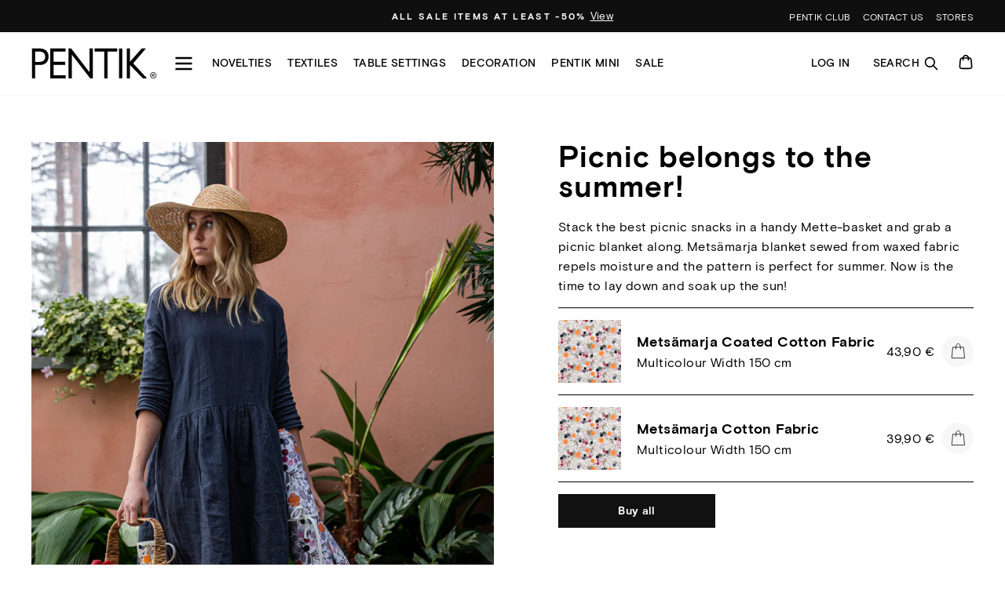

--- FILE ---
content_type: text/html; charset=utf-8
request_url: https://en.pentik.com/collections/shop-the-look-picnic-belongs-to-the-summer
body_size: 25672
content:
<!doctype html>
<html class="no-js" lang="en">
<head>
  
    <!--
Elevar Data Layer

This file is automatically updated and should not be edited directly.

https://knowledge.getelevar.com/how-to-customize-data-layer-version-2

Updated: 2023-07-20 07:23:09+00:00
Version: 2.39.0
-->
<!-- Google Tag Manager -->
<script>
  window.dataLayer = window.dataLayer || [];
</script>
<script>
(function(w,d,s,l,i){w[l]=w[l]||[];w[l].push({"gtm.start":
  new Date().getTime(),event:"gtm.js"});var f=d.getElementsByTagName(s)[0],
  j=d.createElement(s),dl=l!="dataLayer"?"&l="+l:"";j.async=true;j.src=
  "https://www.googletagmanager.com/gtm.js?id="+i+dl;f.parentNode.insertBefore(j,f);
})(window,document,"script","dataLayer","GTM-PMRWZ9Z");
</script>
<!-- End Google Tag Manager -->
<script id="elevar-gtm-suite-config" type="application/json">{"gtm_id": "GTM-PMRWZ9Z", "event_config": {"cart_reconcile": false, "cart_view": true, "checkout_complete": true, "checkout_step": true, "collection_view": true, "defers_collection_loading": false, "defers_search_results_loading": false, "product_add_to_cart": false, "product_add_to_cart_ajax": true, "product_remove_from_cart": true, "product_select": true, "product_view": true, "search_results_view": true, "user": true, "save_order_notes": true}, "gtm_suite_script": "https://shopify-gtm-suite.getelevar.com/shops/acb39b798f032716d617ef443c23fb0dd9c5ab00/2.39.0/gtm-suite.js", "consent_enabled": false, "apex_domain": null}</script>

  
  <meta charset="utf-8">
  <meta http-equiv="X-UA-Compatible" content="IE=edge,chrome=1">
  <meta name="viewport" content="width=device-width,initial-scale=1">
  <script src="https://cdn-widgetsrepository.yotpo.com/v1/loader/Tn66RKIy1JwDr9X8x4BhT4XJHQGJdrKRefC7TYr3" async></script>
  <meta name="theme-color" content="#111111">
  
    <link rel="canonical" href="https://en.pentik.com/collections/shop-the-look-picnic-belongs-to-the-summer">
  
  <link rel="preconnect" href="https://cdn.shopify.com">
  <link rel="preconnect" href="https://fonts.shopifycdn.com">
  <link rel="dns-prefetch" href="https://productreviews.shopifycdn.com">
  <link rel="dns-prefetch" href="https://ajax.googleapis.com">
  <link rel="dns-prefetch" href="https://maps.googleapis.com">
  <link rel="dns-prefetch" href="https://maps.gstatic.com">

  <link rel="stylesheet" href="https://use.typekit.net/zsm1zxi.css"><link rel="shortcut icon" href="//en.pentik.com/cdn/shop/files/PENTIK_web_kuvake_32x32.png?v=1681971777" type="image/png" /><title>Shop The Look: Picnic belongs to the summer!
      &ndash; PENTIK
    
</title>
<meta name="description" content="Stack the best picnic snacks in a handy Mette-basket and grab a picnic blanket along. Metsämarja blanket sewed from waxed fabric repels moisture and the pattern is perfect for summer. Now is the time to lay down and soak up the sun!">
<meta property="og:site_name" content="PENTIK">
  <meta property="og:url" content="https://en.pentik.com/collections/shop-the-look-picnic-belongs-to-the-summer">
  <meta property="og:title" content="Shop The Look: Picnic belongs to the summer!">
  <meta property="og:type" content="website">
  <meta property="og:description" content="Stack the best picnic snacks in a handy Mette-basket and grab a picnic blanket along. Metsämarja blanket sewed from waxed fabric repels moisture and the pattern is perfect for summer. Now is the time to lay down and soak up the sun!"><meta property="og:image" content="http://en.pentik.com/cdn/shop/collections/Kesahuone_029_1_1200x630.jpg?v=1618385574">
  <meta property="og:image:secure_url" content="https://en.pentik.com/cdn/shop/collections/Kesahuone_029_1_1200x630.jpg?v=1618385574">
  <meta name="twitter:site" content="@shopify">
  <meta name="twitter:card" content="summary_large_image">
  <meta name="twitter:title" content="Shop The Look: Picnic belongs to the summer!">
  <meta name="twitter:description" content="Stack the best picnic snacks in a handy Mette-basket and grab a picnic blanket along. Metsämarja blanket sewed from waxed fabric repels moisture and the pattern is perfect for summer. Now is the time to lay down and soak up the sun!">
<style data-shopify>:root {
    --typeHeaderPrimary: 'basis-grotesque-pro';
    --typeHeaderFallback: serif;
    --typeHeaderSize: 38px;
    --typeHeaderWeight: 700;
    --typeHeaderLineHeight: 1;
    --typeHeaderSpacing: 0.025em;

    --typeBasePrimary: 'basis-grotesque-pro';
    --typeBaseFallback: sans-serif;
    --typeBaseSize: 16px;
    --typeBaseWeight: 400;
    --typeBaseSpacing: 0.025em;
    --typeBaseLineHeight: 1.6;

    --typeCollectionTitle: 24px;

    --iconWeight: 2px;
    --iconLinecaps: miter;

    
      --buttonRadius: 0px;
    

    --colorGridOverlayOpacity: 0.0;

    --colorBadgeSale:#f4762d;
    --colorBadgeFriends:#f0e4d7;
    --colorBadgeNew:#bfcc80;
    --colorBadgeOutlet:#d0decb;
    --colorBadgeStoreOnly:#91999F;
    --colorBadgeSoldOut:#bdd6d6;--colorBadgeSaleText:#000;--colorBadgeNewText:#000;--colorBadgeOutletText:#000;--colorBadgeSoldOutText:#000;}</style><link href="//en.pentik.com/cdn/shop/t/295/assets/theme.css?v=141795436421113573291767000070" rel="stylesheet" type="text/css" media="all" />
  
  
  
  

  
  
  
  <script>
    document.documentElement.className = document.documentElement.className.replace('no-js', 'js');

    window.theme = window.theme || {};
    theme.routes = {
      cart: "/cart",
      cartAdd: "/cart/add.js",
      cartChange: "/cart/change"
    };
    theme.strings = {
      soldOut: "Sold Out",
      unavailable: "Unavailable",
      stockLabel: "Only [count] items in stock!",
      willNotShipUntil: "Will not ship until [date]",
      willBeInStockAfter: "Will be in stock after [date]",
      waitingForStock: "Inventory on the way",
      savePrice: "Save [saved_amount]",
      cartEmpty: "Your cart is currently empty.",
      cartTermsConfirmation: "You must agree with the terms and conditions of sales to check out",
      friendsPrice: "Club price ",
      freeGiftPropertyName: "Free gift",
      freeGiftProductText: "Free gift product for orders over 100 EUR"
    };
    theme.settings = {
      dynamicVariantsEnable: true,
      dynamicVariantType: "button",
      cartType: "drawer",
      productTilesAddToCart: true,
      moneyFormat: "{{amount_with_comma_separator}} €",
      saveType: "percent",
      recentlyViewedEnabled: false,
      predictiveSearch: false,
      predictiveSearchType: "product,article,page,collection",
      inventoryThreshold: 10,
      buyXgetYThreshold: "50",
      enableFreeGift: false,
      freegiftThreshold: "100",
      freegiftProduct: "",
      currentPageTemplate: "collection",
      quickView: false,
      themeName: 'Impulse',
      themeVersion: "3.4.0"
    };

  </script>

  <script>window.performance && window.performance.mark && window.performance.mark('shopify.content_for_header.start');</script><meta name="facebook-domain-verification" content="mnjt5yft06dx7d7ceippi9p30kff8d">
<meta id="shopify-digital-wallet" name="shopify-digital-wallet" content="/41985540246/digital_wallets/dialog">
<link rel="alternate" type="application/atom+xml" title="Feed" href="/collections/shop-the-look-picnic-belongs-to-the-summer.atom" />
<link rel="alternate" type="application/json+oembed" href="https://en.pentik.com/collections/shop-the-look-picnic-belongs-to-the-summer.oembed">
<script async="async" src="/checkouts/internal/preloads.js?locale=en-FI"></script>
<script id="shopify-features" type="application/json">{"accessToken":"2e676ce2543f1e0cf54b5d901cc4fd5d","betas":["rich-media-storefront-analytics"],"domain":"en.pentik.com","predictiveSearch":true,"shopId":41985540246,"locale":"en"}</script>
<script>var Shopify = Shopify || {};
Shopify.shop = "pentik-en.myshopify.com";
Shopify.locale = "en";
Shopify.currency = {"active":"EUR","rate":"1.0"};
Shopify.country = "FI";
Shopify.theme = {"name":"PENTIK homepage - FRI 2.1. Final Sale","id":191368233292,"schema_name":"Impulse","schema_version":"3.4.0","theme_store_id":857,"role":"main"};
Shopify.theme.handle = "null";
Shopify.theme.style = {"id":null,"handle":null};
Shopify.cdnHost = "en.pentik.com/cdn";
Shopify.routes = Shopify.routes || {};
Shopify.routes.root = "/";</script>
<script type="module">!function(o){(o.Shopify=o.Shopify||{}).modules=!0}(window);</script>
<script>!function(o){function n(){var o=[];function n(){o.push(Array.prototype.slice.apply(arguments))}return n.q=o,n}var t=o.Shopify=o.Shopify||{};t.loadFeatures=n(),t.autoloadFeatures=n()}(window);</script>
<script id="shop-js-analytics" type="application/json">{"pageType":"collection"}</script>
<script defer="defer" async type="module" src="//en.pentik.com/cdn/shopifycloud/shop-js/modules/v2/client.init-shop-cart-sync_DtuiiIyl.en.esm.js"></script>
<script defer="defer" async type="module" src="//en.pentik.com/cdn/shopifycloud/shop-js/modules/v2/chunk.common_CUHEfi5Q.esm.js"></script>
<script type="module">
  await import("//en.pentik.com/cdn/shopifycloud/shop-js/modules/v2/client.init-shop-cart-sync_DtuiiIyl.en.esm.js");
await import("//en.pentik.com/cdn/shopifycloud/shop-js/modules/v2/chunk.common_CUHEfi5Q.esm.js");

  window.Shopify.SignInWithShop?.initShopCartSync?.({"fedCMEnabled":true,"windoidEnabled":true});

</script>
<script>(function() {
  var isLoaded = false;
  function asyncLoad() {
    if (isLoaded) return;
    isLoaded = true;
    var urls = ["https:\/\/d23dclunsivw3h.cloudfront.net\/redirect-app.js?shop=pentik-en.myshopify.com","https:\/\/connect.nosto.com\/include\/script\/shopify-41985540246.js?shop=pentik-en.myshopify.com","https:\/\/script.custobar.com\/lq7xq\/custobar-cgrqega5mw2e.js?shop=pentik-en.myshopify.com"];
    for (var i = 0; i < urls.length; i++) {
      var s = document.createElement('script');
      s.type = 'text/javascript';
      s.async = true;
      s.src = urls[i];
      var x = document.getElementsByTagName('script')[0];
      x.parentNode.insertBefore(s, x);
    }
  };
  if(window.attachEvent) {
    window.attachEvent('onload', asyncLoad);
  } else {
    window.addEventListener('load', asyncLoad, false);
  }
})();</script>
<script id="__st">var __st={"a":41985540246,"offset":7200,"reqid":"17cdbecb-ed8c-4009-8547-55f6d3c38e8d-1767376228","pageurl":"en.pentik.com\/collections\/shop-the-look-picnic-belongs-to-the-summer","u":"076d198533cb","p":"collection","rtyp":"collection","rid":264729100438};</script>
<script>window.ShopifyPaypalV4VisibilityTracking = true;</script>
<script id="captcha-bootstrap">!function(){'use strict';const t='contact',e='account',n='new_comment',o=[[t,t],['blogs',n],['comments',n],[t,'customer']],c=[[e,'customer_login'],[e,'guest_login'],[e,'recover_customer_password'],[e,'create_customer']],r=t=>t.map((([t,e])=>`form[action*='/${t}']:not([data-nocaptcha='true']) input[name='form_type'][value='${e}']`)).join(','),a=t=>()=>t?[...document.querySelectorAll(t)].map((t=>t.form)):[];function s(){const t=[...o],e=r(t);return a(e)}const i='password',u='form_key',d=['recaptcha-v3-token','g-recaptcha-response','h-captcha-response',i],f=()=>{try{return window.sessionStorage}catch{return}},m='__shopify_v',_=t=>t.elements[u];function p(t,e,n=!1){try{const o=window.sessionStorage,c=JSON.parse(o.getItem(e)),{data:r}=function(t){const{data:e,action:n}=t;return t[m]||n?{data:e,action:n}:{data:t,action:n}}(c);for(const[e,n]of Object.entries(r))t.elements[e]&&(t.elements[e].value=n);n&&o.removeItem(e)}catch(o){console.error('form repopulation failed',{error:o})}}const l='form_type',E='cptcha';function T(t){t.dataset[E]=!0}const w=window,h=w.document,L='Shopify',v='ce_forms',y='captcha';let A=!1;((t,e)=>{const n=(g='f06e6c50-85a8-45c8-87d0-21a2b65856fe',I='https://cdn.shopify.com/shopifycloud/storefront-forms-hcaptcha/ce_storefront_forms_captcha_hcaptcha.v1.5.2.iife.js',D={infoText:'Protected by hCaptcha',privacyText:'Privacy',termsText:'Terms'},(t,e,n)=>{const o=w[L][v],c=o.bindForm;if(c)return c(t,g,e,D).then(n);var r;o.q.push([[t,g,e,D],n]),r=I,A||(h.body.append(Object.assign(h.createElement('script'),{id:'captcha-provider',async:!0,src:r})),A=!0)});var g,I,D;w[L]=w[L]||{},w[L][v]=w[L][v]||{},w[L][v].q=[],w[L][y]=w[L][y]||{},w[L][y].protect=function(t,e){n(t,void 0,e),T(t)},Object.freeze(w[L][y]),function(t,e,n,w,h,L){const[v,y,A,g]=function(t,e,n){const i=e?o:[],u=t?c:[],d=[...i,...u],f=r(d),m=r(i),_=r(d.filter((([t,e])=>n.includes(e))));return[a(f),a(m),a(_),s()]}(w,h,L),I=t=>{const e=t.target;return e instanceof HTMLFormElement?e:e&&e.form},D=t=>v().includes(t);t.addEventListener('submit',(t=>{const e=I(t);if(!e)return;const n=D(e)&&!e.dataset.hcaptchaBound&&!e.dataset.recaptchaBound,o=_(e),c=g().includes(e)&&(!o||!o.value);(n||c)&&t.preventDefault(),c&&!n&&(function(t){try{if(!f())return;!function(t){const e=f();if(!e)return;const n=_(t);if(!n)return;const o=n.value;o&&e.removeItem(o)}(t);const e=Array.from(Array(32),(()=>Math.random().toString(36)[2])).join('');!function(t,e){_(t)||t.append(Object.assign(document.createElement('input'),{type:'hidden',name:u})),t.elements[u].value=e}(t,e),function(t,e){const n=f();if(!n)return;const o=[...t.querySelectorAll(`input[type='${i}']`)].map((({name:t})=>t)),c=[...d,...o],r={};for(const[a,s]of new FormData(t).entries())c.includes(a)||(r[a]=s);n.setItem(e,JSON.stringify({[m]:1,action:t.action,data:r}))}(t,e)}catch(e){console.error('failed to persist form',e)}}(e),e.submit())}));const S=(t,e)=>{t&&!t.dataset[E]&&(n(t,e.some((e=>e===t))),T(t))};for(const o of['focusin','change'])t.addEventListener(o,(t=>{const e=I(t);D(e)&&S(e,y())}));const B=e.get('form_key'),M=e.get(l),P=B&&M;t.addEventListener('DOMContentLoaded',(()=>{const t=y();if(P)for(const e of t)e.elements[l].value===M&&p(e,B);[...new Set([...A(),...v().filter((t=>'true'===t.dataset.shopifyCaptcha))])].forEach((e=>S(e,t)))}))}(h,new URLSearchParams(w.location.search),n,t,e,['guest_login'])})(!0,!0)}();</script>
<script integrity="sha256-4kQ18oKyAcykRKYeNunJcIwy7WH5gtpwJnB7kiuLZ1E=" data-source-attribution="shopify.loadfeatures" defer="defer" src="//en.pentik.com/cdn/shopifycloud/storefront/assets/storefront/load_feature-a0a9edcb.js" crossorigin="anonymous"></script>
<script data-source-attribution="shopify.dynamic_checkout.dynamic.init">var Shopify=Shopify||{};Shopify.PaymentButton=Shopify.PaymentButton||{isStorefrontPortableWallets:!0,init:function(){window.Shopify.PaymentButton.init=function(){};var t=document.createElement("script");t.src="https://en.pentik.com/cdn/shopifycloud/portable-wallets/latest/portable-wallets.en.js",t.type="module",document.head.appendChild(t)}};
</script>
<script data-source-attribution="shopify.dynamic_checkout.buyer_consent">
  function portableWalletsHideBuyerConsent(e){var t=document.getElementById("shopify-buyer-consent"),n=document.getElementById("shopify-subscription-policy-button");t&&n&&(t.classList.add("hidden"),t.setAttribute("aria-hidden","true"),n.removeEventListener("click",e))}function portableWalletsShowBuyerConsent(e){var t=document.getElementById("shopify-buyer-consent"),n=document.getElementById("shopify-subscription-policy-button");t&&n&&(t.classList.remove("hidden"),t.removeAttribute("aria-hidden"),n.addEventListener("click",e))}window.Shopify?.PaymentButton&&(window.Shopify.PaymentButton.hideBuyerConsent=portableWalletsHideBuyerConsent,window.Shopify.PaymentButton.showBuyerConsent=portableWalletsShowBuyerConsent);
</script>
<script data-source-attribution="shopify.dynamic_checkout.cart.bootstrap">document.addEventListener("DOMContentLoaded",(function(){function t(){return document.querySelector("shopify-accelerated-checkout-cart, shopify-accelerated-checkout")}if(t())Shopify.PaymentButton.init();else{new MutationObserver((function(e,n){t()&&(Shopify.PaymentButton.init(),n.disconnect())})).observe(document.body,{childList:!0,subtree:!0})}}));
</script>
<link id="shopify-accelerated-checkout-styles" rel="stylesheet" media="screen" href="https://en.pentik.com/cdn/shopifycloud/portable-wallets/latest/accelerated-checkout-backwards-compat.css" crossorigin="anonymous">
<style id="shopify-accelerated-checkout-cart">
        #shopify-buyer-consent {
  margin-top: 1em;
  display: inline-block;
  width: 100%;
}

#shopify-buyer-consent.hidden {
  display: none;
}

#shopify-subscription-policy-button {
  background: none;
  border: none;
  padding: 0;
  text-decoration: underline;
  font-size: inherit;
  cursor: pointer;
}

#shopify-subscription-policy-button::before {
  box-shadow: none;
}

      </style>

<script>window.performance && window.performance.mark && window.performance.mark('shopify.content_for_header.end');</script>

  <script src="https://ajax.googleapis.com/ajax/libs/jquery/3.5.1/jquery.min.js"></script>
  <script src="//en.pentik.com/cdn/shop/t/295/assets/vendor-scripts-v7.js" defer></script><script src="//en.pentik.com/cdn/shop/t/295/assets/theme.js?v=39704635974116114051766999991" defer></script>
  <script src="//en.pentik.com/cdn/shop/t/295/assets/custom.js?v=70843957714873281671766999991" defer></script><!-- Yotpo head -->
  <script src="//en.pentik.com/cdn/shop/t/295/assets/yotpo.js?v=166090681125634994951766999991" type="text/javascript"></script>

<script>
  (function(d, id) {
    if (!window.flowbox) { var f = function () { f.q.push(arguments); }; f.q = []; window.flowbox = f; }
    if (d.getElementById(id)) {return;}
    var s = d.createElement('script'), fjs = d.scripts[d.scripts.length - 1]; s.id = id; s.async = true;
    s.src = ' https://connect.getflowbox.com/flowbox.js';
    fjs.parentNode.insertBefore(s, fjs);
  })(document, 'flowbox-js-embed');
</script>


<script src="https://cdn.shopify.com/extensions/019b362a-9026-7eb0-8961-c7b663605d36/nosto-app-extensions-186/assets/market-init.js" type="text/javascript" defer="defer"></script>
<link href="https://monorail-edge.shopifysvc.com" rel="dns-prefetch">
<script>(function(){if ("sendBeacon" in navigator && "performance" in window) {try {var session_token_from_headers = performance.getEntriesByType('navigation')[0].serverTiming.find(x => x.name == '_s').description;} catch {var session_token_from_headers = undefined;}var session_cookie_matches = document.cookie.match(/_shopify_s=([^;]*)/);var session_token_from_cookie = session_cookie_matches && session_cookie_matches.length === 2 ? session_cookie_matches[1] : "";var session_token = session_token_from_headers || session_token_from_cookie || "";function handle_abandonment_event(e) {var entries = performance.getEntries().filter(function(entry) {return /monorail-edge.shopifysvc.com/.test(entry.name);});if (!window.abandonment_tracked && entries.length === 0) {window.abandonment_tracked = true;var currentMs = Date.now();var navigation_start = performance.timing.navigationStart;var payload = {shop_id: 41985540246,url: window.location.href,navigation_start,duration: currentMs - navigation_start,session_token,page_type: "collection"};window.navigator.sendBeacon("https://monorail-edge.shopifysvc.com/v1/produce", JSON.stringify({schema_id: "online_store_buyer_site_abandonment/1.1",payload: payload,metadata: {event_created_at_ms: currentMs,event_sent_at_ms: currentMs}}));}}window.addEventListener('pagehide', handle_abandonment_event);}}());</script>
<script id="web-pixels-manager-setup">(function e(e,d,r,n,o){if(void 0===o&&(o={}),!Boolean(null===(a=null===(i=window.Shopify)||void 0===i?void 0:i.analytics)||void 0===a?void 0:a.replayQueue)){var i,a;window.Shopify=window.Shopify||{};var t=window.Shopify;t.analytics=t.analytics||{};var s=t.analytics;s.replayQueue=[],s.publish=function(e,d,r){return s.replayQueue.push([e,d,r]),!0};try{self.performance.mark("wpm:start")}catch(e){}var l=function(){var e={modern:/Edge?\/(1{2}[4-9]|1[2-9]\d|[2-9]\d{2}|\d{4,})\.\d+(\.\d+|)|Firefox\/(1{2}[4-9]|1[2-9]\d|[2-9]\d{2}|\d{4,})\.\d+(\.\d+|)|Chrom(ium|e)\/(9{2}|\d{3,})\.\d+(\.\d+|)|(Maci|X1{2}).+ Version\/(15\.\d+|(1[6-9]|[2-9]\d|\d{3,})\.\d+)([,.]\d+|)( \(\w+\)|)( Mobile\/\w+|) Safari\/|Chrome.+OPR\/(9{2}|\d{3,})\.\d+\.\d+|(CPU[ +]OS|iPhone[ +]OS|CPU[ +]iPhone|CPU IPhone OS|CPU iPad OS)[ +]+(15[._]\d+|(1[6-9]|[2-9]\d|\d{3,})[._]\d+)([._]\d+|)|Android:?[ /-](13[3-9]|1[4-9]\d|[2-9]\d{2}|\d{4,})(\.\d+|)(\.\d+|)|Android.+Firefox\/(13[5-9]|1[4-9]\d|[2-9]\d{2}|\d{4,})\.\d+(\.\d+|)|Android.+Chrom(ium|e)\/(13[3-9]|1[4-9]\d|[2-9]\d{2}|\d{4,})\.\d+(\.\d+|)|SamsungBrowser\/([2-9]\d|\d{3,})\.\d+/,legacy:/Edge?\/(1[6-9]|[2-9]\d|\d{3,})\.\d+(\.\d+|)|Firefox\/(5[4-9]|[6-9]\d|\d{3,})\.\d+(\.\d+|)|Chrom(ium|e)\/(5[1-9]|[6-9]\d|\d{3,})\.\d+(\.\d+|)([\d.]+$|.*Safari\/(?![\d.]+ Edge\/[\d.]+$))|(Maci|X1{2}).+ Version\/(10\.\d+|(1[1-9]|[2-9]\d|\d{3,})\.\d+)([,.]\d+|)( \(\w+\)|)( Mobile\/\w+|) Safari\/|Chrome.+OPR\/(3[89]|[4-9]\d|\d{3,})\.\d+\.\d+|(CPU[ +]OS|iPhone[ +]OS|CPU[ +]iPhone|CPU IPhone OS|CPU iPad OS)[ +]+(10[._]\d+|(1[1-9]|[2-9]\d|\d{3,})[._]\d+)([._]\d+|)|Android:?[ /-](13[3-9]|1[4-9]\d|[2-9]\d{2}|\d{4,})(\.\d+|)(\.\d+|)|Mobile Safari.+OPR\/([89]\d|\d{3,})\.\d+\.\d+|Android.+Firefox\/(13[5-9]|1[4-9]\d|[2-9]\d{2}|\d{4,})\.\d+(\.\d+|)|Android.+Chrom(ium|e)\/(13[3-9]|1[4-9]\d|[2-9]\d{2}|\d{4,})\.\d+(\.\d+|)|Android.+(UC? ?Browser|UCWEB|U3)[ /]?(15\.([5-9]|\d{2,})|(1[6-9]|[2-9]\d|\d{3,})\.\d+)\.\d+|SamsungBrowser\/(5\.\d+|([6-9]|\d{2,})\.\d+)|Android.+MQ{2}Browser\/(14(\.(9|\d{2,})|)|(1[5-9]|[2-9]\d|\d{3,})(\.\d+|))(\.\d+|)|K[Aa][Ii]OS\/(3\.\d+|([4-9]|\d{2,})\.\d+)(\.\d+|)/},d=e.modern,r=e.legacy,n=navigator.userAgent;return n.match(d)?"modern":n.match(r)?"legacy":"unknown"}(),u="modern"===l?"modern":"legacy",c=(null!=n?n:{modern:"",legacy:""})[u],f=function(e){return[e.baseUrl,"/wpm","/b",e.hashVersion,"modern"===e.buildTarget?"m":"l",".js"].join("")}({baseUrl:d,hashVersion:r,buildTarget:u}),m=function(e){var d=e.version,r=e.bundleTarget,n=e.surface,o=e.pageUrl,i=e.monorailEndpoint;return{emit:function(e){var a=e.status,t=e.errorMsg,s=(new Date).getTime(),l=JSON.stringify({metadata:{event_sent_at_ms:s},events:[{schema_id:"web_pixels_manager_load/3.1",payload:{version:d,bundle_target:r,page_url:o,status:a,surface:n,error_msg:t},metadata:{event_created_at_ms:s}}]});if(!i)return console&&console.warn&&console.warn("[Web Pixels Manager] No Monorail endpoint provided, skipping logging."),!1;try{return self.navigator.sendBeacon.bind(self.navigator)(i,l)}catch(e){}var u=new XMLHttpRequest;try{return u.open("POST",i,!0),u.setRequestHeader("Content-Type","text/plain"),u.send(l),!0}catch(e){return console&&console.warn&&console.warn("[Web Pixels Manager] Got an unhandled error while logging to Monorail."),!1}}}}({version:r,bundleTarget:l,surface:e.surface,pageUrl:self.location.href,monorailEndpoint:e.monorailEndpoint});try{o.browserTarget=l,function(e){var d=e.src,r=e.async,n=void 0===r||r,o=e.onload,i=e.onerror,a=e.sri,t=e.scriptDataAttributes,s=void 0===t?{}:t,l=document.createElement("script"),u=document.querySelector("head"),c=document.querySelector("body");if(l.async=n,l.src=d,a&&(l.integrity=a,l.crossOrigin="anonymous"),s)for(var f in s)if(Object.prototype.hasOwnProperty.call(s,f))try{l.dataset[f]=s[f]}catch(e){}if(o&&l.addEventListener("load",o),i&&l.addEventListener("error",i),u)u.appendChild(l);else{if(!c)throw new Error("Did not find a head or body element to append the script");c.appendChild(l)}}({src:f,async:!0,onload:function(){if(!function(){var e,d;return Boolean(null===(d=null===(e=window.Shopify)||void 0===e?void 0:e.analytics)||void 0===d?void 0:d.initialized)}()){var d=window.webPixelsManager.init(e)||void 0;if(d){var r=window.Shopify.analytics;r.replayQueue.forEach((function(e){var r=e[0],n=e[1],o=e[2];d.publishCustomEvent(r,n,o)})),r.replayQueue=[],r.publish=d.publishCustomEvent,r.visitor=d.visitor,r.initialized=!0}}},onerror:function(){return m.emit({status:"failed",errorMsg:"".concat(f," has failed to load")})},sri:function(e){var d=/^sha384-[A-Za-z0-9+/=]+$/;return"string"==typeof e&&d.test(e)}(c)?c:"",scriptDataAttributes:o}),m.emit({status:"loading"})}catch(e){m.emit({status:"failed",errorMsg:(null==e?void 0:e.message)||"Unknown error"})}}})({shopId: 41985540246,storefrontBaseUrl: "https://en.pentik.com",extensionsBaseUrl: "https://extensions.shopifycdn.com/cdn/shopifycloud/web-pixels-manager",monorailEndpoint: "https://monorail-edge.shopifysvc.com/unstable/produce_batch",surface: "storefront-renderer",enabledBetaFlags: ["2dca8a86","a0d5f9d2"],webPixelsConfigList: [{"id":"847741260","configuration":"{\"config\":\"{\\\"pixel_id\\\":\\\"G-XLCHP0MZJB\\\",\\\"gtag_events\\\":[{\\\"type\\\":\\\"purchase\\\",\\\"action_label\\\":\\\"G-XLCHP0MZJB\\\"},{\\\"type\\\":\\\"page_view\\\",\\\"action_label\\\":\\\"G-XLCHP0MZJB\\\"},{\\\"type\\\":\\\"view_item\\\",\\\"action_label\\\":\\\"G-XLCHP0MZJB\\\"},{\\\"type\\\":\\\"search\\\",\\\"action_label\\\":\\\"G-XLCHP0MZJB\\\"},{\\\"type\\\":\\\"add_to_cart\\\",\\\"action_label\\\":\\\"G-XLCHP0MZJB\\\"},{\\\"type\\\":\\\"begin_checkout\\\",\\\"action_label\\\":\\\"G-XLCHP0MZJB\\\"},{\\\"type\\\":\\\"add_payment_info\\\",\\\"action_label\\\":\\\"G-XLCHP0MZJB\\\"}],\\\"enable_monitoring_mode\\\":false}\"}","eventPayloadVersion":"v1","runtimeContext":"OPEN","scriptVersion":"b2a88bafab3e21179ed38636efcd8a93","type":"APP","apiClientId":1780363,"privacyPurposes":[],"dataSharingAdjustments":{"protectedCustomerApprovalScopes":["read_customer_address","read_customer_email","read_customer_name","read_customer_personal_data","read_customer_phone"]}},{"id":"740786508","configuration":"{\"accountID\":\"shopify-41985540246\", \"endpoint\":\"https:\/\/connect.nosto.com\"}","eventPayloadVersion":"v1","runtimeContext":"STRICT","scriptVersion":"85848493c2a1c7a4bbf22728b6f9f31f","type":"APP","apiClientId":272825,"privacyPurposes":["ANALYTICS","MARKETING"],"dataSharingAdjustments":{"protectedCustomerApprovalScopes":["read_customer_personal_data"]}},{"id":"105054540","eventPayloadVersion":"1","runtimeContext":"LAX","scriptVersion":"1","type":"CUSTOM","privacyPurposes":["ANALYTICS","MARKETING","SALE_OF_DATA"],"name":"GTM to Checkout"},{"id":"shopify-app-pixel","configuration":"{}","eventPayloadVersion":"v1","runtimeContext":"STRICT","scriptVersion":"0450","apiClientId":"shopify-pixel","type":"APP","privacyPurposes":["ANALYTICS","MARKETING"]},{"id":"shopify-custom-pixel","eventPayloadVersion":"v1","runtimeContext":"LAX","scriptVersion":"0450","apiClientId":"shopify-pixel","type":"CUSTOM","privacyPurposes":["ANALYTICS","MARKETING"]}],isMerchantRequest: false,initData: {"shop":{"name":"PENTIK","paymentSettings":{"currencyCode":"EUR"},"myshopifyDomain":"pentik-en.myshopify.com","countryCode":"FI","storefrontUrl":"https:\/\/en.pentik.com"},"customer":null,"cart":null,"checkout":null,"productVariants":[],"purchasingCompany":null},},"https://en.pentik.com/cdn","da62cc92w68dfea28pcf9825a4m392e00d0",{"modern":"","legacy":""},{"shopId":"41985540246","storefrontBaseUrl":"https:\/\/en.pentik.com","extensionBaseUrl":"https:\/\/extensions.shopifycdn.com\/cdn\/shopifycloud\/web-pixels-manager","surface":"storefront-renderer","enabledBetaFlags":"[\"2dca8a86\", \"a0d5f9d2\"]","isMerchantRequest":"false","hashVersion":"da62cc92w68dfea28pcf9825a4m392e00d0","publish":"custom","events":"[[\"page_viewed\",{}],[\"collection_viewed\",{\"collection\":{\"id\":\"264729100438\",\"title\":\"Shop The Look: Picnic belongs to the summer!\",\"productVariants\":[{\"price\":{\"amount\":43.9,\"currencyCode\":\"EUR\"},\"product\":{\"title\":\"Metsämarja Coated Cotton Fabric\",\"vendor\":\"Pentik EN\",\"id\":\"6086295617686\",\"untranslatedTitle\":\"Metsämarja Coated Cotton Fabric\",\"url\":\"\/products\/metsamarja-coated-cotton-fabric-multicolour-width-150-cm\",\"type\":\"Tekstiilit\/Sisustustekstiilit\/Akryylipinnoitetut kankaat\"},\"id\":\"37559579115670\",\"image\":{\"src\":\"\/\/en.pentik.com\/cdn\/shop\/files\/md5-5e1673aca874badc59cce034640c456f-1PUV7910M91_1.png?v=1749559425\"},\"sku\":\"1PUV7910M91\",\"title\":\"Default Title\",\"untranslatedTitle\":\"Default Title\"},{\"price\":{\"amount\":39.9,\"currencyCode\":\"EUR\"},\"product\":{\"title\":\"Metsämarja Cotton Fabric\",\"vendor\":\"Pentik EN\",\"id\":\"6086295486614\",\"untranslatedTitle\":\"Metsämarja Cotton Fabric\",\"url\":\"\/products\/metsamarja-cotton-fabric-multicolour-width-150-cm\",\"type\":\"Tekstiilit\/Sisustustekstiilit\/Kankaat\"},\"id\":\"37559578919062\",\"image\":{\"src\":\"\/\/en.pentik.com\/cdn\/shop\/files\/md5-9455baee4294b033d77dd7b6ed6f9052-1PUV7818M91_1.png?v=1749559396\"},\"sku\":\"1PUV7818M91\",\"title\":\"Default Title\",\"untranslatedTitle\":\"Default Title\"}]}}]]"});</script><script>
  window.ShopifyAnalytics = window.ShopifyAnalytics || {};
  window.ShopifyAnalytics.meta = window.ShopifyAnalytics.meta || {};
  window.ShopifyAnalytics.meta.currency = 'EUR';
  var meta = {"products":[{"id":6086295617686,"gid":"gid:\/\/shopify\/Product\/6086295617686","vendor":"Pentik EN","type":"Tekstiilit\/Sisustustekstiilit\/Akryylipinnoitetut kankaat","handle":"metsamarja-coated-cotton-fabric-multicolour-width-150-cm","variants":[{"id":37559579115670,"price":4390,"name":"Metsämarja Coated Cotton Fabric","public_title":null,"sku":"1PUV7910M91"}],"remote":false},{"id":6086295486614,"gid":"gid:\/\/shopify\/Product\/6086295486614","vendor":"Pentik EN","type":"Tekstiilit\/Sisustustekstiilit\/Kankaat","handle":"metsamarja-cotton-fabric-multicolour-width-150-cm","variants":[{"id":37559578919062,"price":3990,"name":"Metsämarja Cotton Fabric","public_title":null,"sku":"1PUV7818M91"}],"remote":false}],"page":{"pageType":"collection","resourceType":"collection","resourceId":264729100438,"requestId":"17cdbecb-ed8c-4009-8547-55f6d3c38e8d-1767376228"}};
  for (var attr in meta) {
    window.ShopifyAnalytics.meta[attr] = meta[attr];
  }
</script>
<script class="analytics">
  (function () {
    var customDocumentWrite = function(content) {
      var jquery = null;

      if (window.jQuery) {
        jquery = window.jQuery;
      } else if (window.Checkout && window.Checkout.$) {
        jquery = window.Checkout.$;
      }

      if (jquery) {
        jquery('body').append(content);
      }
    };

    var hasLoggedConversion = function(token) {
      if (token) {
        return document.cookie.indexOf('loggedConversion=' + token) !== -1;
      }
      return false;
    }

    var setCookieIfConversion = function(token) {
      if (token) {
        var twoMonthsFromNow = new Date(Date.now());
        twoMonthsFromNow.setMonth(twoMonthsFromNow.getMonth() + 2);

        document.cookie = 'loggedConversion=' + token + '; expires=' + twoMonthsFromNow;
      }
    }

    var trekkie = window.ShopifyAnalytics.lib = window.trekkie = window.trekkie || [];
    if (trekkie.integrations) {
      return;
    }
    trekkie.methods = [
      'identify',
      'page',
      'ready',
      'track',
      'trackForm',
      'trackLink'
    ];
    trekkie.factory = function(method) {
      return function() {
        var args = Array.prototype.slice.call(arguments);
        args.unshift(method);
        trekkie.push(args);
        return trekkie;
      };
    };
    for (var i = 0; i < trekkie.methods.length; i++) {
      var key = trekkie.methods[i];
      trekkie[key] = trekkie.factory(key);
    }
    trekkie.load = function(config) {
      trekkie.config = config || {};
      trekkie.config.initialDocumentCookie = document.cookie;
      var first = document.getElementsByTagName('script')[0];
      var script = document.createElement('script');
      script.type = 'text/javascript';
      script.onerror = function(e) {
        var scriptFallback = document.createElement('script');
        scriptFallback.type = 'text/javascript';
        scriptFallback.onerror = function(error) {
                var Monorail = {
      produce: function produce(monorailDomain, schemaId, payload) {
        var currentMs = new Date().getTime();
        var event = {
          schema_id: schemaId,
          payload: payload,
          metadata: {
            event_created_at_ms: currentMs,
            event_sent_at_ms: currentMs
          }
        };
        return Monorail.sendRequest("https://" + monorailDomain + "/v1/produce", JSON.stringify(event));
      },
      sendRequest: function sendRequest(endpointUrl, payload) {
        // Try the sendBeacon API
        if (window && window.navigator && typeof window.navigator.sendBeacon === 'function' && typeof window.Blob === 'function' && !Monorail.isIos12()) {
          var blobData = new window.Blob([payload], {
            type: 'text/plain'
          });

          if (window.navigator.sendBeacon(endpointUrl, blobData)) {
            return true;
          } // sendBeacon was not successful

        } // XHR beacon

        var xhr = new XMLHttpRequest();

        try {
          xhr.open('POST', endpointUrl);
          xhr.setRequestHeader('Content-Type', 'text/plain');
          xhr.send(payload);
        } catch (e) {
          console.log(e);
        }

        return false;
      },
      isIos12: function isIos12() {
        return window.navigator.userAgent.lastIndexOf('iPhone; CPU iPhone OS 12_') !== -1 || window.navigator.userAgent.lastIndexOf('iPad; CPU OS 12_') !== -1;
      }
    };
    Monorail.produce('monorail-edge.shopifysvc.com',
      'trekkie_storefront_load_errors/1.1',
      {shop_id: 41985540246,
      theme_id: 191368233292,
      app_name: "storefront",
      context_url: window.location.href,
      source_url: "//en.pentik.com/cdn/s/trekkie.storefront.8f32c7f0b513e73f3235c26245676203e1209161.min.js"});

        };
        scriptFallback.async = true;
        scriptFallback.src = '//en.pentik.com/cdn/s/trekkie.storefront.8f32c7f0b513e73f3235c26245676203e1209161.min.js';
        first.parentNode.insertBefore(scriptFallback, first);
      };
      script.async = true;
      script.src = '//en.pentik.com/cdn/s/trekkie.storefront.8f32c7f0b513e73f3235c26245676203e1209161.min.js';
      first.parentNode.insertBefore(script, first);
    };
    trekkie.load(
      {"Trekkie":{"appName":"storefront","development":false,"defaultAttributes":{"shopId":41985540246,"isMerchantRequest":null,"themeId":191368233292,"themeCityHash":"17752053127222323401","contentLanguage":"en","currency":"EUR"},"isServerSideCookieWritingEnabled":true,"monorailRegion":"shop_domain","enabledBetaFlags":["65f19447"]},"Session Attribution":{},"S2S":{"facebookCapiEnabled":false,"source":"trekkie-storefront-renderer","apiClientId":580111}}
    );

    var loaded = false;
    trekkie.ready(function() {
      if (loaded) return;
      loaded = true;

      window.ShopifyAnalytics.lib = window.trekkie;

      var originalDocumentWrite = document.write;
      document.write = customDocumentWrite;
      try { window.ShopifyAnalytics.merchantGoogleAnalytics.call(this); } catch(error) {};
      document.write = originalDocumentWrite;

      window.ShopifyAnalytics.lib.page(null,{"pageType":"collection","resourceType":"collection","resourceId":264729100438,"requestId":"17cdbecb-ed8c-4009-8547-55f6d3c38e8d-1767376228","shopifyEmitted":true});

      var match = window.location.pathname.match(/checkouts\/(.+)\/(thank_you|post_purchase)/)
      var token = match? match[1]: undefined;
      if (!hasLoggedConversion(token)) {
        setCookieIfConversion(token);
        window.ShopifyAnalytics.lib.track("Viewed Product Category",{"currency":"EUR","category":"Collection: shop-the-look-picnic-belongs-to-the-summer","collectionName":"shop-the-look-picnic-belongs-to-the-summer","collectionId":264729100438,"nonInteraction":true},undefined,undefined,{"shopifyEmitted":true});
      }
    });


        var eventsListenerScript = document.createElement('script');
        eventsListenerScript.async = true;
        eventsListenerScript.src = "//en.pentik.com/cdn/shopifycloud/storefront/assets/shop_events_listener-3da45d37.js";
        document.getElementsByTagName('head')[0].appendChild(eventsListenerScript);

})();</script>
<script
  defer
  src="https://en.pentik.com/cdn/shopifycloud/perf-kit/shopify-perf-kit-2.1.2.min.js"
  data-application="storefront-renderer"
  data-shop-id="41985540246"
  data-render-region="gcp-us-east1"
  data-page-type="collection"
  data-theme-instance-id="191368233292"
  data-theme-name="Impulse"
  data-theme-version="3.4.0"
  data-monorail-region="shop_domain"
  data-resource-timing-sampling-rate="10"
  data-shs="true"
  data-shs-beacon="true"
  data-shs-export-with-fetch="true"
  data-shs-logs-sample-rate="1"
  data-shs-beacon-endpoint="https://en.pentik.com/api/collect"
></script>
</head>

<body class="template-collection" data-center-text="false" data-button_style="no_rounding" data-type_header_capitalize="false" data-type_headers_align_text="false" data-type_product_capitalize="false" data-swatch_style="round">
  
    <script>
  (() => {
    const configElement = document.getElementById("elevar-gtm-suite-config");

    if (!configElement) {
      console.error("Elevar Data Layer: Config element not found");
      return;
    }

    const config = JSON.parse(configElement.textContent);

    const script = document.createElement("script");
    script.type = "text/javascript";
    script.src = config.gtm_suite_script;

    script.onerror = () => {
      console.error("Elevar Data Layer: JS script failed to load");
    };
    script.onload = async () => {
      if (!window.ElevarGtmSuite) {
        console.error("Elevar Data Layer: `ElevarGtmSuite` is not defined");
        return;
      }

      const cartData = {
  attributes:{},
  cartTotal: "0.0",
  currencyCode:"EUR",
  items: []
}
;

      if (config.event_config.save_order_notes) {
        await window.ElevarGtmSuite.handlers.cartAttributesReconcile(cartData, config.consent_enabled);
      }

      if (config.event_config.user) {
        window.ElevarGtmSuite.handlers.user({cartTotal: "0.0",
    currencyCode:"EUR",});
      }

      if (config.event_config.product_add_to_cart_ajax) {
        window.ElevarGtmSuite.handlers.productAddToCartAjax(config.event_config.save_order_notes, config.consent_enabled);
      }

      if (config.event_config.cart_reconcile) {
        window.ElevarGtmSuite.handlers.cartItemsReconcile(cartData);
      }const collectionItems ={
    currencyCode:"EUR",
    items: [{id:"1PUV7910M91",name:"Metsämarja Coated Cotton Fabric",
            brand:"Pentik EN",
            category:"Tekstiilit\/Sisustustekstiilit\/Akryylipinnoitetut kankaat",
            price: "43.9",
            position:1,
            productId: "6086295617686",
            variantId: "37559579115670",
            handle:"metsamarja-coated-cotton-fabric-multicolour-width-150-cm"},{id:"1PUV7818M91",name:"Metsämarja Cotton Fabric",
            brand:"Pentik EN",
            category:"Tekstiilit\/Sisustustekstiilit\/Kankaat",
            price: "39.9",
            position:2,
            productId: "6086295486614",
            variantId: "37559578919062",
            handle:"metsamarja-cotton-fabric-multicolour-width-150-cm"},]
  };

        if (config.event_config.collection_view) {
          window.ElevarGtmSuite.handlers.collectionView(collectionItems);
        }
        if (config.event_config.product_select) {
          window.ElevarGtmSuite.handlers.productSelect(collectionItems);
        }};

    document.body.appendChild(script);
  })();
</script>
<!-- Google Tag Manager (noscript) -->
<noscript>
    <iframe src="https://www.googletagmanager.com/ns.html?id=GTM-PMRWZ9Z" height="0" width="0" style="display:none;visibility:hidden"></iframe>
</noscript>
<!-- End Google Tag Manager (noscript) -->
  
  

  <a class="in-page-link visually-hidden skip-link" href="#MainContent">Skip to content</a>

  <div id="PageContainer" class="page-container" >
    <div class="transition-body"><div id="shopify-section-header" class="shopify-section"><div id="NavDrawer" class="drawer drawer--left">
  <div class="drawer__contents">
    <div class="drawer__fixed-header drawer__fixed-header--full">
      <div class="drawer__header drawer__header--full appear-animation appear-delay-1">
        <div class="drawer__close">
          <button type="button" class="drawer__close-button js-drawer-close">
            <svg aria-hidden="true" focusable="false" role="presentation"  width="24" height="24" viewBox="0 0 24 24" fill="none" xmlns="http://www.w3.org/2000/svg">
              <path d="M19 12H5M5 12L12 19M5 12L12 5" stroke="black" stroke-width="2" stroke-linecap="round" stroke-linejoin="round"/>
            </svg>
            <span class="icon__fallback-text">Close menu</span>
          </button>
        </div>
        <div class="h2 drawer__title">
          <svg aria-hidden="true" focusable="false" role="presentation" width="120" version="1.1" id="Layer_1" xmlns="http://www.w3.org/2000/svg" xmlns:xlink="http://www.w3.org/1999/xlink" x="0px" y="0px"
              viewBox="0 0 365.67 144.57" style="enable-background:new 0 0 365.67 144.57;" xml:space="preserve">
            <g>
              <path d="M71.24,42.81c-2.14-1.99-4.83-3.33-7.36-4.09c-2.53-0.76-6.06-1.07-7.62-1.07H37.89v68.82h7.55V75.64
                c0,0,7.86,0.01,10.16,0c2.3-0.01,4.72-0.26,6.67-0.7c1.94-0.44,5.09-1.33,8.35-4.06c3.25-2.73,4.41-6.08,5.08-8.05
                c0.67-1.97,1.34-7.07,0.37-11.16C75.09,47.57,73.38,44.8,71.24,42.81z M64.15,66.24c-3.36,2.28-8.58,2.22-8.58,2.22H45.42V44.84
                h11.4c0,0,3.49,0.12,6.44,1.65c2.94,1.52,5.27,4.86,5.38,9.85C68.73,60.77,67.51,63.95,64.15,66.24z"/>
              <polygon points="88.21,75.47 115.23,75.47 115.23,68.26 88.19,68.26 88.19,44.82 115.94,44.82 115.94,37.65 80.63,37.65
                80.63,106.47 116.65,106.47 116.65,99.27 88.21,99.27 	"/>
              <polygon points="171.91,92.41 129.17,37.65 123.07,37.65 123.07,106.47 130.62,106.47 130.62,51.76 173.47,106.47 179.42,106.47
                179.42,37.65 171.91,37.65 	"/>
              <polygon points="183.72,44.82 206.22,44.82 206.22,106.47 213.82,106.47 213.82,44.81 236.43,44.81 236.43,37.65 183.72,37.65 	"/>
              <rect x="240.65" y="37.65" width="7.54" height="68.82"/>
              <polygon points="303.12,37.65 293.51,37.65 266.09,68.15 266.09,37.65 258.53,37.65 258.53,106.47 266.09,106.47 266.09,75.7
                296.13,106.47 305.93,106.47 273.57,71.9 	"/>
              <path d="M326.8,95.87c-0.66-1.18-1.57-2.09-2.75-2.72c-1.18-0.64-2.38-0.96-3.62-0.96c-1.24,0-2.44,0.32-3.62,0.96
                c-1.18,0.63-2.1,1.54-2.76,2.72c-0.66,1.18-0.98,2.41-0.98,3.69c0,1.27,0.32,2.49,0.98,3.66c0.65,1.17,1.56,2.08,2.72,2.73
                c1.17,0.64,2.39,0.97,3.67,0.97c1.27,0,2.49-0.32,3.66-0.97c1.17-0.65,2.08-1.56,2.72-2.73c0.65-1.17,0.97-2.39,0.97-3.66
                C327.78,98.28,327.45,97.05,326.8,95.87z M325.75,102.61c-0.54,0.97-1.3,1.73-2.27,2.27c-0.97,0.54-1.99,0.81-3.05,0.81
                c-1.06,0-2.08-0.27-3.05-0.81c-0.97-0.55-1.74-1.3-2.28-2.27c-0.54-0.97-0.81-1.99-0.81-3.05c0-1.07,0.28-2.09,0.83-3.07
                c0.55-0.99,1.32-1.75,2.29-2.27c0.98-0.53,1.99-0.8,3.02-0.8c1.03,0,2.03,0.27,3.01,0.8c0.98,0.53,1.75,1.28,2.29,2.27
                c0.55,0.98,0.83,2.01,0.83,3.07C326.56,100.62,326.29,101.64,325.75,102.61z"/>
              <path d="M321.71,100.51c-0.17-0.16-0.39-0.3-0.67-0.42c0.68-0.05,1.23-0.29,1.64-0.72c0.42-0.43,0.63-0.93,0.63-1.51
                c0-0.41-0.12-0.8-0.37-1.16c-0.25-0.36-0.58-0.62-1-0.76c-0.42-0.15-1.09-0.22-2.02-0.22h-2.72v7.92h1.28v-3.37h0.75
                c0.45,0,0.79,0.09,1.02,0.27c0.34,0.25,0.78,0.86,1.34,1.84l0.7,1.25h1.56l-0.96-1.55C322.42,101.34,322.03,100.82,321.71,100.51z
                M320.03,99.17h-1.55v-2.39h1.45c0.62,0,1.05,0.05,1.28,0.14c0.23,0.09,0.42,0.23,0.55,0.42c0.13,0.18,0.19,0.39,0.19,0.62
                c0,0.36-0.14,0.66-0.41,0.88C321.27,99.06,320.77,99.17,320.03,99.17z"/>
            </g>
          </svg>
        </div>
      </div>
    </div>
    <div class="drawer__scrollable">
      <ul class="mobile-nav" role="navigation" aria-label="Primary"><li class="mobile-nav__item appear-animation appear-delay-2"><a href="/collections/novelties" class="mobile-nav__link mobile-nav__link--top-level">Novelties</a></li><li class="mobile-nav__item appear-animation appear-delay-3"><a href="/pages/pentik-christmas-collection" class="mobile-nav__link mobile-nav__link--top-level">Christmas</a></li><li class="mobile-nav__item appear-animation appear-delay-4"><div class="mobile-nav__has-sublist"><button type="button"
                    aria-controls="Linklist-3"
                    class="mobile-nav__link--button mobile-nav__link--top-level collapsible-trigger collapsible--auto-height">
              <span class="mobile-nav__faux-link">
                Textiles
              </span>
              <div class="mobile-nav__toggle">
                <span class="faux-button"><svg role="presentation" width="15" height="15" viewBox="0 0 24 24" fill="none" xmlns="http://www.w3.org/2000/svg">
  <path d="M9 18L15 12L9 6" stroke="#f4762d" stroke-width="2" stroke-linecap="round" stroke-linejoin="round"/>
</svg>

<span style="display:none;" class="collapsible-trigger__icon collapsible-trigger__icon--open" role="presentation">
  <svg aria-hidden="true" focusable="false" role="presentation" class="icon icon--wide icon-chevron-down" viewBox="0 0 28 16"><path d="M1.57 1.59l12.76 12.77L27.1 1.59" stroke-width="2" stroke="#000" fill="none" fill-rule="evenodd"/></svg>
</span>
</span>
              </div>
            </button></div></li><li class="mobile-nav__item appear-animation appear-delay-5"><div class="mobile-nav__has-sublist"><button type="button"
                    aria-controls="Linklist-4"
                    class="mobile-nav__link--button mobile-nav__link--top-level collapsible-trigger collapsible--auto-height">
              <span class="mobile-nav__faux-link">
                Table Settings
              </span>
              <div class="mobile-nav__toggle">
                <span class="faux-button"><svg role="presentation" width="15" height="15" viewBox="0 0 24 24" fill="none" xmlns="http://www.w3.org/2000/svg">
  <path d="M9 18L15 12L9 6" stroke="#f4762d" stroke-width="2" stroke-linecap="round" stroke-linejoin="round"/>
</svg>

<span style="display:none;" class="collapsible-trigger__icon collapsible-trigger__icon--open" role="presentation">
  <svg aria-hidden="true" focusable="false" role="presentation" class="icon icon--wide icon-chevron-down" viewBox="0 0 28 16"><path d="M1.57 1.59l12.76 12.77L27.1 1.59" stroke-width="2" stroke="#000" fill="none" fill-rule="evenodd"/></svg>
</span>
</span>
              </div>
            </button></div></li><li class="mobile-nav__item appear-animation appear-delay-6"><div class="mobile-nav__has-sublist"><button type="button"
                    aria-controls="Linklist-5"
                    class="mobile-nav__link--button mobile-nav__link--top-level collapsible-trigger collapsible--auto-height">
              <span class="mobile-nav__faux-link">
                Decoration
              </span>
              <div class="mobile-nav__toggle">
                <span class="faux-button"><svg role="presentation" width="15" height="15" viewBox="0 0 24 24" fill="none" xmlns="http://www.w3.org/2000/svg">
  <path d="M9 18L15 12L9 6" stroke="#f4762d" stroke-width="2" stroke-linecap="round" stroke-linejoin="round"/>
</svg>

<span style="display:none;" class="collapsible-trigger__icon collapsible-trigger__icon--open" role="presentation">
  <svg aria-hidden="true" focusable="false" role="presentation" class="icon icon--wide icon-chevron-down" viewBox="0 0 28 16"><path d="M1.57 1.59l12.76 12.77L27.1 1.59" stroke-width="2" stroke="#000" fill="none" fill-rule="evenodd"/></svg>
</span>
</span>
              </div>
            </button></div></li><li class="mobile-nav__item appear-animation appear-delay-7"><div class="mobile-nav__has-sublist"><button type="button"
                    aria-controls="Linklist-6"
                    class="mobile-nav__link--button mobile-nav__link--top-level collapsible-trigger collapsible--auto-height">
              <span class="mobile-nav__faux-link">
                PENTIK Mini
              </span>
              <div class="mobile-nav__toggle">
                <span class="faux-button"><svg role="presentation" width="15" height="15" viewBox="0 0 24 24" fill="none" xmlns="http://www.w3.org/2000/svg">
  <path d="M9 18L15 12L9 6" stroke="#f4762d" stroke-width="2" stroke-linecap="round" stroke-linejoin="round"/>
</svg>

<span style="display:none;" class="collapsible-trigger__icon collapsible-trigger__icon--open" role="presentation">
  <svg aria-hidden="true" focusable="false" role="presentation" class="icon icon--wide icon-chevron-down" viewBox="0 0 28 16"><path d="M1.57 1.59l12.76 12.77L27.1 1.59" stroke-width="2" stroke="#000" fill="none" fill-rule="evenodd"/></svg>
</span>
</span>
              </div>
            </button></div></li><li class="mobile-nav__item appear-animation appear-delay-8"><a href="/collections/sale" class="mobile-nav__link mobile-nav__link--top-level">Sale</a></li><li class="mobile-nav__item mobile-nav__item--secondary appear-animation appear-delay-9">
          <hr>
        </li>

        <li class="mobile-nav__item mobile-nav__item--secondary">
          <div class="grid"><div class="grid__item appear-animation appear-delay-10">
                  <a href="/pages/series" class="mobile-nav__link">Series</a>
                </div><div class="grid__item appear-animation appear-delay-11">
                  <a href="/collections/novelties" class="mobile-nav__link">Novelties</a>
                </div><div class="grid__item appear-animation appear-delay-12">
                  <a href="/pages/about-us" class="mobile-nav__link">About us</a>
                </div><div class="grid__item appear-animation appear-delay-13">
                <a href="/pages/club" class="mobile-nav__link">Pentik club</a>
              </div><div class="grid__item appear-animation appear-delay-14">
                <a href="/pages/contact-us" class="mobile-nav__link">Contact us</a>
              </div><div class="grid__item appear-animation appear-delay-15">
                <a href="/pages/stores" class="mobile-nav__link">Stores</a>
              </div><div class="grid__item appear-animation appear-delay-16">
                <a href="/account" class="mobile-nav__link">Log in
</a>
              </div></div>
        </li>
<li class="mobile-nav__item mobile-nav__item--secondary appear-animation appear-delay-17">
            <hr>
          </li><li class="mobile-nav__item mobile-nav__item--secondary appear-animation appear-delay-18">
            <div class="mobile-nav__lang">
              
                <a class="mobile-nav__lang-link active" href="/">
                  EN
                </a>
              
                <a class="mobile-nav__lang-link" href="https://www.pentik.com/">
                  FI
                </a>
              
            </div>
          </li>
        
<li class="mobile-nav__item mobile-nav__item--secondary appear-animation appear-delay-19">
          <hr>
        </li>

      </ul><ul class="mobile-nav__social appear-animation appear-delay-20"><li class="mobile-nav__social-item">
          <a target="_blank" rel="noopener" href="https://instagram.com/shopify" title="PENTIK on Instagram">
            <img aria-hidden="true" focusable="false" role="presentation" class="icon icon-instagram" src="//en.pentik.com/cdn/shop/t/295/assets/instagram_32x.png?v=130951928349361678691766999991"/>
            <span class="icon__fallback-text">Instagram</span>
          </a>
        </li><li class="mobile-nav__social-item">
          <a target="_blank" rel="noopener" href="https://www.facebook.com/shopify" title="PENTIK on Facebook">
            <img aria-hidden="true" focusable="false" role="presentation" class="icon icon-instagram" src="//en.pentik.com/cdn/shop/t/295/assets/facebook_32x.png?v=56032999668945190411766999991"/>
            <span class="icon__fallback-text">Facebook</span>
          </a>
        </li><li class="mobile-nav__social-item">
          <a target="_blank" rel="noopener" href="https://twitter.com/shopify" title="PENTIK on Twitter">
            <svg aria-hidden="true" focusable="false" role="presentation" class="icon icon-twitter" viewBox="0 0 32 32"><path fill="#444" d="M31.281 6.733q-1.304 1.924-3.13 3.26 0 .13.033.408t.033.408q0 2.543-.75 5.086t-2.282 4.858-3.635 4.108-5.053 2.869-6.341 1.076q-5.282 0-9.65-2.836.913.065 1.5.065 4.401 0 7.857-2.673-2.054-.033-3.668-1.255t-2.266-3.146q.554.13 1.206.13.88 0 1.663-.261-2.184-.456-3.619-2.184t-1.435-3.977v-.065q1.239.652 2.836.717-1.271-.848-2.021-2.233t-.75-2.983q0-1.63.815-3.195 2.38 2.967 5.754 4.678t7.319 1.907q-.228-.815-.228-1.434 0-2.608 1.858-4.45t4.532-1.842q1.304 0 2.51.522t2.054 1.467q2.152-.424 4.01-1.532-.685 2.217-2.771 3.488 1.989-.261 3.619-.978z"/></svg>
            <span class="icon__fallback-text">Twitter</span>
          </a>
        </li><li class="mobile-nav__social-item">
          <a target="_blank" rel="noopener" href="https://www.pinterest.com/shopify" title="PENTIK on Pinterest">
            <img aria-hidden="true" focusable="false" role="presentation" class="icon icon-instagram" src="//en.pentik.com/cdn/shop/t/295/assets/pinterest_32x.png?v=39670544759421420191766999991"/>
            <span class="icon__fallback-text">Pinterest</span>
          </a>
        </li></ul>
    </div>
  </div>
</div><div id="nav__sub-panel" class="hide">

  <button id="nav__sub-close">
    <svg aria-hidden="true" focusable="false" role="presentation" width="24" height="24" viewBox="0 0 24 24" fill="none" xmlns="http://www.w3.org/2000/svg">
      <path d="M18 6L6 18M6 6L18 18" stroke="black" stroke-width="2" stroke-linecap="round" stroke-linejoin="round"/>
    </svg>
  </button>

  <div class="nav__sub-content"><div class="nav__sub hide" id="nav__Linklist-3">
      <ul class="nav__sub-ul"><li class="nav__sub-li">
          <a class="nav__sub-link" href="/collections/tr-textiles-bags-and-accessories">Bags and Accessories</a>
        </li><li class="nav__sub-li">
          <a class="nav__sub-link" href="/collections/tr-textiles-bathroom-textiles">Bathroom Textiles</a>
        </li><li class="nav__sub-li">
          <a class="nav__sub-link" href="/collections/tr-textiles-bedclothes">Bed linens</a>
        </li><li class="nav__sub-li">
          <a class="nav__sub-link" href="/collections/tr-textiles-bedspreads-and-blankets">Bedspreads and Blankets</a>
        </li><li class="nav__sub-li">
          <a class="nav__sub-link" href="/collections/tr-textiles-cushions-and-pillows">Cushions and Covers</a>
        </li><li class="nav__sub-li">
          <a class="nav__sub-link" href="/collections/tr-textiles-fabrics-and-wax-fabrics">Fabrics and Coated Fabrics</a>
        </li><li class="nav__sub-li">
          <a class="nav__sub-link" href="/collections/tr-textiles-kitchen-textiles">Kitchen Textiles</a>
        </li><li class="nav__sub-li">
          <a class="nav__sub-link" href="/collections/textiles-table-setting-textiles">Table Setting Textiles</a>
        </li><li class="nav__sub-li">
          <a class="nav__sub-title" href="/collections/textiles-all-products">All textiles</a>
        </li>
        <li class="nav__sub-li">
          <div class="nav__sub-hr">
            <hr>
          </div>
        </li></ul>
    </div><div class="nav__sub hide" id="nav__Linklist-4">
      <ul class="nav__sub-ul"><li class="nav__sub-li">
          <a class="nav__sub-link" href="/collections/tr-table-set-cookware-and-storage">Cooking and Storage</a>
        </li><li class="nav__sub-li">
          <a class="nav__sub-link" href="/collections/tr-table-set-glasses-and-pitchers">Glasses and Pitchers</a>
        </li><li class="nav__sub-li">
          <a class="nav__sub-link" href="/collections/tr-table-set-mugs-and-cups">Mugs and Cups</a>
        </li><li class="nav__sub-li">
          <a class="nav__sub-link" href="/collections/tr-table-set-napkins">Napkins</a>
        </li><li class="nav__sub-li">
          <a class="nav__sub-link" href="/collections/tr-table-set-plates-and-bowls">Plates and Bowls</a>
        </li><li class="nav__sub-li">
          <a class="nav__sub-link" href="/collections/table-set-serving-bowls-and-dishes">Serving Bowls and Dishes</a>
        </li><li class="nav__sub-li">
          <a class="nav__sub-title" href="/collections/table-settings-all-products">All Table Settings</a>
        </li>
        <li class="nav__sub-li">
          <div class="nav__sub-hr">
            <hr>
          </div>
        </li></ul>
    </div><div class="nav__sub hide" id="nav__Linklist-5">
      <ul class="nav__sub-ul"><li class="nav__sub-li">
          <a class="nav__sub-link" href="/collections/tr-deco-baskets">Baskets</a>
        </li><li class="nav__sub-li">
          <a class="nav__sub-link" href="/collections/tr-deco-candleholders-and-lanterns">Candleholders and Lanterns</a>
        </li><li class="nav__sub-li">
          <a class="nav__sub-link" href="/collections/tr-deco-candles">Candles</a>
        </li><li class="nav__sub-li">
          <a class="nav__sub-link" href="/collections/tr-deco-frames-and-mirrors">Frames and Mirrors</a>
        </li><li class="nav__sub-li">
          <a class="nav__sub-link" href="/collections/tr-deco-garlands-and-ornaments">Garlands and Ornaments</a>
        </li><li class="nav__sub-li">
          <a class="nav__sub-link" href="/collections/deco-toys">Toys</a>
        </li><li class="nav__sub-li">
          <a class="nav__sub-link" href="/collections/vases-and-hanging-pots">Vases and Hanging Pots</a>
        </li><li class="nav__sub-li">
          <a class="nav__sub-title" href="/collections/decoration-all-products">All Decoration</a>
        </li>
        <li class="nav__sub-li">
          <div class="nav__sub-hr">
            <hr>
          </div>
        </li></ul>
    </div><div class="nav__sub hide" id="nav__Linklist-6">
      <ul class="nav__sub-ul"><li class="nav__sub-li">
          <a class="nav__sub-title" href="/pages/pentik-mini">All kids</a>
        </li>
        <li class="nav__sub-li">
          <div class="nav__sub-hr">
            <hr>
          </div>
        </li><li class="nav__sub-li">
          <a class="nav__sub-link" href="/collections/tr-pentik-mini-kids-textiles">Kids Textiles</a>
        </li><li class="nav__sub-li">
          <a class="nav__sub-link" href="/collections/tr-pentik-mini-table-settings">Kids Table Settings</a>
        </li><li class="nav__sub-li">
          <a class="nav__sub-link" href="/collections/tr-pentik-mini-kids-decoration">Kids Decorating</a>
        </li></ul>
    </div></div>
</div><div id="CartDrawer" class="drawer drawer--right">
    <form action="/cart" method="post" novalidate class="drawer__contents">
      <div class="drawer__fixed-header">
        <div class="drawer__header appear-animation appear-delay-1">
          <div class="h2 drawer__title">Cart&nbsp;<span class="js-drawer__count"></span></div>
          <div class="drawer__close">
            <button type="button" class="drawer__close-button js-drawer-close">
              <svg aria-hidden="true" focusable="false" role="presentation" width="24" height="24" viewBox="0 0 24 24" fill="none" xmlns="http://www.w3.org/2000/svg">
                <path d="M5 12H19M19 12L12 5M19 12L12 19" stroke="black" stroke-width="2" stroke-linecap="round" stroke-linejoin="round"/>
              </svg>
              <span class="icon__fallback-text">Close cart</span>
            </button>
          </div>
        </div>
      </div>

      
      <script>
        var hideNotification = document.getElementById('cartNotificationBar');
        var closeCartNotificationBar =  document.getElementById('close-cart-notification-bar');
        if (hideNotification && closeCartNotificationBar) {
          closeCartNotificationBar.onclick = function() {
            sessionStorage.setItem("DontShowNotificationBar", "true");
            hideNotification.style.display = "none";
          }
          if(sessionStorage.getItem("DontShowNotificationBar")) {
            hideNotification.style.display = "none";
          }
        }
      </script>
      <div id="CartContainer" class="drawer__inner"></div>
    </form>
  </div><div id="MegaMenu--1" class="drawer drawer--top">
  <div class="drawer__contents">
    <div class="drawer__scrollable"><div class="drawer__navi drawer__navi--wrapper1 hide"><div class="drawer__navi--col1">

          <div class="drawer__navi--content">

            <div class="drawer__navi--title">
              <div class=h1>
                Textiles
<a href="/collections/textiles-bring-softness-and-beauty-home" class="drawer__navi--highlight">
                  Learn more
                  <svg aria-hidden="true" focusable="false" role="presentation" width="14.707" height="12.707" viewBox="0 0 14.707 12.707">
                    <g id="Group_2" data-name="Group 2" transform="translate(0 0.354)">
                      <path id="Path" d="M0,0,6,6,0,12" transform="translate(8)" fill="none" stroke="#d9906c" stroke-miterlimit="10" stroke-width="1"/>
                      <path id="Path-2" data-name="Path" d="M0,.5H14" transform="translate(0 5.5)" fill="none" stroke="#d9906c" stroke-miterlimit="10" stroke-width="1"/>
                    </g>
                  </svg></a>
              </div>

            </div>

            <div class="drawer__navi--column">
              <ul><li>

                  <a class="drawer__navi--link " href="/collections/tr-textiles-fabrics-and-wax-fabrics"><div class="drawer__navi--label">Fabrics and Coated Fabrics</div>

                  </a>
                </li><li>

                  <a class="drawer__navi--link " href="/collections/tr-textiles-cushions-and-pillows"><div class="drawer__navi--label">Cushions and Pillows</div>

                  </a>
                </li><li>

                  <a class="drawer__navi--link " href="/collections/tr-textiles-bedclothes"><div class="drawer__navi--label">Bedclothes</div>

                  </a>
                </li><li>

                  <a class="drawer__navi--link " href="/collections/tr-textiles-bathroom-textiles"><div class="drawer__navi--label">Bathroom Textiles</div>

                  </a>
                </li><li>

                  <a class="drawer__navi--link " href="/collections/textiles-table-setting-textiles"><div class="drawer__navi--label">Table Setting Textiles</div>

                  </a>
                </li><li>

                  <a class="drawer__navi--link " href="/collections/tr-textiles-kitchen-textiles"><div class="drawer__navi--label">Kitchen Textiles</div>

                  </a>
                </li><li>

                  <a class="drawer__navi--link " href="/collections/tr-textiles-bedspreads-and-blankets"><div class="drawer__navi--label">Bedspreads and Blankets</div>

                  </a>
                </li><li>

                  <a class="drawer__navi--link " href="/collections/tr-textiles-bags-and-accessories"><div class="drawer__navi--label">Bags and Accessories</div>

                  </a>
                </li></ul>
            </div>

            <div class="drawer__navi--column">
              <ul><li>

                  <a class="drawer__navi--link " href="/collections/tr-pentik-mini-kids-textiles"><div class="drawer__navi--label">Kids Textiles</div>

                  </a>
                </li><li>

                  <a class="drawer__navi--link drawer__navi--highlight" href="/collections/novelties"><div class="drawer__navi--label">Novelties</div>

                  </a>
                </li></ul>
            </div></div>
        </div>
        <div class="drawer__navi--col2">

          <div class="drawer__navi--content">

            <div class="drawer__navi--title">
              <div class=h1>
                Series
<a href="/pages/series" class="drawer__navi--highlight">
                  Learn more
                  <svg aria-hidden="true" focusable="false" role="presentation" width="14.707" height="12.707" viewBox="0 0 14.707 12.707">
                    <g id="Group_2" data-name="Group 2" transform="translate(0 0.354)">
                      <path id="Path" d="M0,0,6,6,0,12" transform="translate(8)" fill="none" stroke="#d9906c" stroke-miterlimit="10" stroke-width="1"/>
                      <path id="Path-2" data-name="Path" d="M0,.5H14" transform="translate(0 5.5)" fill="none" stroke="#d9906c" stroke-miterlimit="10" stroke-width="1"/>
                    </g>
                  </svg></a>
              </div>

            </div>

            <div class="drawer__navi--column">
              <ul><li>

                  <a class="drawer__navi--link " href="/collections/laulujoutsen"><div class="drawer__navi--img"><img class="lazyload" data-src="https://cdn.accentuate.io/41985540246/1665642776410/laulujoutsen_80x80px.png?v=1736848066616"></div><div class="drawer__navi--label">Laulujoutsen</div>

                  </a>
                </li><li>

                  <a class="drawer__navi--link " href="/collections/villikissa"><div class="drawer__navi--img"><img class="lazyload" data-src="https://cdn.accentuate.io/41985540246/1665642678109/villikissa_80x80px.png?v=1760338836882"></div><div class="drawer__navi--label">Villikissa</div>

                  </a>
                </li><li>

                  <a class="drawer__navi--link " href="/collections/pioni"><div class="drawer__navi--img"><img class="lazyload" data-src="https://cdn.accentuate.io/41985540246/1614318303255/pioni_80x80px.png?v=1760339041631"></div><div class="drawer__navi--label">Pioni</div>

                  </a>
                </li><li>

                  <a class="drawer__navi--link " href="/collections/saaga"><div class="drawer__navi--img"><img class="lazyload" data-src="https://cdn.accentuate.io/41985540246/1686560290721/saaga_80x80px.png?v=1760338776829"></div><div class="drawer__navi--label">Saaga</div>

                  </a>
                </li></ul>
            </div>

            <div class="drawer__navi--column">
              <ul><li>

                  <a class="drawer__navi--link " href="/collections/haave"><div class="drawer__navi--img"><img class="lazyload" data-src="https://cdn.accentuate.io/41985540246/1673356678576/haave-pun_80x80px.png?v=1760338502078"></div><div class="drawer__navi--label">Haave</div>

                  </a>
                </li><li>

                  <a class="drawer__navi--link " href="/collections/pahka"><div class="drawer__navi--img"><img class="lazyload" data-src="https://cdn.accentuate.io/41985540246/1665643236180/pahka_80x80px.png?v=1760339231514"></div><div class="drawer__navi--label">Pahka</div>

                  </a>
                </li><li>

                  <a class="drawer__navi--link " href="/collections/kimara"><div class="drawer__navi--img"><img class="lazyload" data-src="https://cdn.accentuate.io/41985540246/1686560267254/kimara_80x80px.png?v=1760338435285"></div><div class="drawer__navi--label">Kimara</div>

                  </a>
                </li><li>

                  <a class="drawer__navi--link " href="/collections/vilja"><div class="drawer__navi--img"><img class="lazyload" data-src="https://cdn.accentuate.io/41985540246/1629881869607/vilja-pun_80x80px.png?v=1760338351489"></div><div class="drawer__navi--label">Vilja</div>

                  </a>
                </li></ul>
            </div></div>
        </div>
        <div class="drawer__navi--col3">

          <div class="drawer__navi--content">

            <div class="drawer__navi--title">
              <div class=h1>
                Be Inspired
</a>
              </div>

            </div>

            <div class="drawer__navi--column">
              <ul><li>

                  <a class="drawer__navi--link " href="/pages/bedroom"><div class="drawer__navi--img"><img class="lazyload" data-src="https://cdn.accentuate.io/41985540246/1632143713000/makuuhuone-80px.png?v=1686560618043"></div><div class="drawer__navi--label">Bedroom</div>

                  </a>
                </li><li>

                  <a class="drawer__navi--link " href="/pages/kids-room"><div class="drawer__navi--img"><img class="lazyload" data-src="https://cdn.accentuate.io/41985540246/1618921122193/lapset-80px.png?v=1686560629011"></div><div class="drawer__navi--label">Kids' room</div>

                  </a>
                </li></ul>
            </div>

            <div class="drawer__navi--column">
              <ul><li>

                  <a class="drawer__navi--link " href="/pages/kitchen"><div class="drawer__navi--img"><img class="lazyload" data-src="https://cdn.accentuate.io/41985540246/1632143730827/keittio-80px.png?v=1686560638029"></div><div class="drawer__navi--label">Kitchen</div>

                  </a>
                </li><li>

                  <a class="drawer__navi--link " href="/blogs/inspiration"><div class="drawer__navi--img"><img class="lazyload" data-src="https://cdn.accentuate.io/41985540246/1632143766999/blogit-2-80px.png?v=1686563848359"></div><div class="drawer__navi--label">Blogs</div>

                  </a>
                </li></ul>
            </div></div>
        </div>
        

      </div><div class="drawer__navi drawer__navi--wrapper2 hide"><div class="drawer__navi--col1">

          <div class="drawer__navi--content">

            <div class="drawer__navi--title">
              <div class=h1>
                Table Settings
<a href="/collections/table-settings" class="drawer__navi--highlight">
                  Learn more
                  <svg aria-hidden="true" focusable="false" role="presentation" width="14.707" height="12.707" viewBox="0 0 14.707 12.707">
                    <g id="Group_2" data-name="Group 2" transform="translate(0 0.354)">
                      <path id="Path" d="M0,0,6,6,0,12" transform="translate(8)" fill="none" stroke="#d9906c" stroke-miterlimit="10" stroke-width="1"/>
                      <path id="Path-2" data-name="Path" d="M0,.5H14" transform="translate(0 5.5)" fill="none" stroke="#d9906c" stroke-miterlimit="10" stroke-width="1"/>
                    </g>
                  </svg></a>
              </div>

            </div>

            <div class="drawer__navi--column">
              <ul><li>

                  <a class="drawer__navi--link " href="/collections/tr-table-set-mugs-and-cups"><div class="drawer__navi--label">Mugs and Cups</div>

                  </a>
                </li><li>

                  <a class="drawer__navi--link " href="/collections/tr-table-set-plates-and-bowls"><div class="drawer__navi--label">Plates and Bowls</div>

                  </a>
                </li><li>

                  <a class="drawer__navi--link " href="/collections/table-set-serving-bowls-and-dishes"><div class="drawer__navi--label">Serving Bowls and Dishes</div>

                  </a>
                </li><li>

                  <a class="drawer__navi--link " href="/collections/tr-table-set-cookware-and-storage"><div class="drawer__navi--label">Cookware and Storage</div>

                  </a>
                </li></ul>
            </div>

            <div class="drawer__navi--column">
              <ul><li>

                  <a class="drawer__navi--link " href="/collections/tr-table-set-glasses-and-pitchers"><div class="drawer__navi--label">Glasses and Pitchers</div>

                  </a>
                </li><li>

                  <a class="drawer__navi--link " href="/collections/tr-table-set-napkins"><div class="drawer__navi--label">Napkins</div>

                  </a>
                </li><li>

                  <a class="drawer__navi--link " href="/collections/tr-pentik-mini-table-settings"><div class="drawer__navi--label">Kids Table Settings</div>

                  </a>
                </li><li>

                  <a class="drawer__navi--link drawer__navi--highlight" href="/collections/novelties"><div class="drawer__navi--label">Novelties</div>

                  </a>
                </li></ul>
            </div></div>
        </div>
        <div class="drawer__navi--col2">

          <div class="drawer__navi--content">

            <div class="drawer__navi--title">
              <div class=h1>
                Series
<a href="/pages/series" class="drawer__navi--highlight">
                  Learn more
                  <svg aria-hidden="true" focusable="false" role="presentation" width="14.707" height="12.707" viewBox="0 0 14.707 12.707">
                    <g id="Group_2" data-name="Group 2" transform="translate(0 0.354)">
                      <path id="Path" d="M0,0,6,6,0,12" transform="translate(8)" fill="none" stroke="#d9906c" stroke-miterlimit="10" stroke-width="1"/>
                      <path id="Path-2" data-name="Path" d="M0,.5H14" transform="translate(0 5.5)" fill="none" stroke="#d9906c" stroke-miterlimit="10" stroke-width="1"/>
                    </g>
                  </svg></a>
              </div>

            </div>

            <div class="drawer__navi--column">
              <ul><li>

                  <a class="drawer__navi--link " href="/collections/serie-kallio"><div class="drawer__navi--img"><img class="lazyload" data-src="https://cdn.accentuate.io/41985540246/1614349506218/kallio_80x80px.png?v=1711007769125"></div><div class="drawer__navi--label">Kallio</div>

                  </a>
                </li><li>

                  <a class="drawer__navi--link " href="/collections/tuntu-ceramics"><div class="drawer__navi--img"><img class="lazyload" data-src="https://cdn.accentuate.io/41985540246/1635164681387/tuntu_80x80px.png?v=1711007779359"></div><div class="drawer__navi--label">Tuntu</div>

                  </a>
                </li><li>

                  <a class="drawer__navi--link " href="/collections/vuolle"><div class="drawer__navi--img"><img class="lazyload" data-src="https://cdn.accentuate.io/41985540246/1635164360627/vuolle_80x80px.png?v=1751443041314"></div><div class="drawer__navi--label">Vuolle</div>

                  </a>
                </li><li>

                  <a class="drawer__navi--link " href="/collections/serie-kivi"><div class="drawer__navi--img"><img class="lazyload" data-src="https://cdn.accentuate.io/41985540246/1635164677972/kivi-k_80x80px.png?v=1751444887341"></div><div class="drawer__navi--label">Kivi</div>

                  </a>
                </li></ul>
            </div>

            <div class="drawer__navi--column">
              <ul><li>

                  <a class="drawer__navi--link " href="/collections/valo"><div class="drawer__navi--img"><img class="lazyload" data-src="https://cdn.accentuate.io/41985540246/1665641976111/valo_80x80px.png?v=1751444393655"></div><div class="drawer__navi--label">Valo</div>

                  </a>
                </li><li>

                  <a class="drawer__navi--link " href="/collections/metsanvaki"><div class="drawer__navi--img"><img class="lazyload" data-src="https://cdn.accentuate.io/41985540246/1614349522758/metsanvaki_80x80px.png?v=1751443064043"></div><div class="drawer__navi--label">Metsänväki</div>

                  </a>
                </li><li>

                  <a class="drawer__navi--link " href="/collections/saaga"><div class="drawer__navi--img"><img class="lazyload" data-src="https://cdn.accentuate.io/41985540246/1709810307545/saaga.png?v=1709810307546"></div><div class="drawer__navi--label">Saaga</div>

                  </a>
                </li></ul>
            </div></div>
        </div>
        <div class="drawer__navi--col3">

          <div class="drawer__navi--content">

            <div class="drawer__navi--title">
              <div class=h1>
                Be Inspired
</a>
              </div>

            </div>

            <div class="drawer__navi--column">
              <ul><li>

                  <a class="drawer__navi--link " href="/pages/kitchen"><div class="drawer__navi--img"><img class="lazyload" data-src="https://cdn.accentuate.io/41985540246/1632143802692/keittio-80px.png?v=1686563166016"></div><div class="drawer__navi--label">Kitchen</div>

                  </a>
                </li><li>

                  <a class="drawer__navi--link " href="/pages/kids-room"><div class="drawer__navi--img"><img class="lazyload" data-src="https://cdn.accentuate.io/41985540246/1618921368956/lapset-80px.png?v=1686563176313"></div><div class="drawer__navi--label">Kids' room</div>

                  </a>
                </li></ul>
            </div>

            <div class="drawer__navi--column">
              <ul><li>

                  <a class="drawer__navi--link " href="/pages/bedroom"><div class="drawer__navi--img"><img class="lazyload" data-src="https://cdn.accentuate.io/41985540246/1632143831859/makuuhuone-80px.png?v=1686563186451"></div><div class="drawer__navi--label">Bedroom</div>

                  </a>
                </li><li>

                  <a class="drawer__navi--link " href="/blogs/inspiration"><div class="drawer__navi--img"><img class="lazyload" data-src="https://cdn.accentuate.io/41985540246/1632144000071/blogit-2-80px.png?v=1686563822472"></div><div class="drawer__navi--label">Blogs</div>

                  </a>
                </li></ul>
            </div></div>
        </div>
        

      </div><div class="drawer__navi drawer__navi--wrapper3 hide"><div class="drawer__navi--col1">

          <div class="drawer__navi--content">

            <div class="drawer__navi--title">
              <div class=h1>
                Decoration
<a href="/collections/decorating-bring-natural-beauty-home" class="drawer__navi--highlight">
                  Learn more
                  <svg aria-hidden="true" focusable="false" role="presentation" width="14.707" height="12.707" viewBox="0 0 14.707 12.707">
                    <g id="Group_2" data-name="Group 2" transform="translate(0 0.354)">
                      <path id="Path" d="M0,0,6,6,0,12" transform="translate(8)" fill="none" stroke="#d9906c" stroke-miterlimit="10" stroke-width="1"/>
                      <path id="Path-2" data-name="Path" d="M0,.5H14" transform="translate(0 5.5)" fill="none" stroke="#d9906c" stroke-miterlimit="10" stroke-width="1"/>
                    </g>
                  </svg></a>
              </div>

            </div>

            <div class="drawer__navi--column">
              <ul><li>

                  <a class="drawer__navi--link " href="/collections/vases-and-hanging-pots"><div class="drawer__navi--label">Vases and Hanging Pots</div>

                  </a>
                </li><li>

                  <a class="drawer__navi--link " href="/collections/tr-deco-garlands-and-ornaments"><div class="drawer__navi--label">Ornaments</div>

                  </a>
                </li><li>

                  <a class="drawer__navi--link " href="/collections/tr-deco-candleholders-and-lanterns"><div class="drawer__navi--label">Candleholders and Lanterns</div>

                  </a>
                </li><li>

                  <a class="drawer__navi--link " href="/collections/tr-deco-candles"><div class="drawer__navi--label">Candles</div>

                  </a>
                </li><li>

                  <a class="drawer__navi--link " href="https://en.pentik.com/collections/tr-deco-ceramic-art"><div class="drawer__navi--label">Ceramic Art</div>

                  </a>
                </li><li>

                  <a class="drawer__navi--link " href="/collections/tr-deco-baskets"><div class="drawer__navi--label">Baskets</div>

                  </a>
                </li><li>

                  <a class="drawer__navi--link " href="/collections/spa-products"><div class="drawer__navi--label">Spa</div>

                  </a>
                </li><li>

                  <a class="drawer__navi--link " href="https://en.pentik.com/collections/tr-deco-books-cards"><div class="drawer__navi--label">Notebooks</div>

                  </a>
                </li><li>

                  <a class="drawer__navi--link " href="/collections/tr-deco-frames-and-mirrors"><div class="drawer__navi--label">Frames, Mirrors and Posters</div>

                  </a>
                </li></ul>
            </div>

            <div class="drawer__navi--column">
              <ul><li>

                  <a class="drawer__navi--link " href="/collections/serie-poro"><div class="drawer__navi--label">Reindeer</div>

                  </a>
                </li><li>

                  <a class="drawer__navi--link " href="/collections/deco-toys"><div class="drawer__navi--label">Toys</div>

                  </a>
                </li><li>

                  <a class="drawer__navi--link " href="/collections/tr-pentik-mini-kids-decoration"><div class="drawer__navi--label">Kids Decoration</div>

                  </a>
                </li><li>

                  <a class="drawer__navi--link drawer__navi--highlight" href="/collections/novelties"><div class="drawer__navi--label">Novelties</div>

                  </a>
                </li></ul>
            </div></div>
        </div>
        <div class="drawer__navi--col2">

          <div class="drawer__navi--content">

            <div class="drawer__navi--title">
              <div class=h1>
                Series
<a href="/pages/series" class="drawer__navi--highlight">
                  Learn more
                  <svg aria-hidden="true" focusable="false" role="presentation" width="14.707" height="12.707" viewBox="0 0 14.707 12.707">
                    <g id="Group_2" data-name="Group 2" transform="translate(0 0.354)">
                      <path id="Path" d="M0,0,6,6,0,12" transform="translate(8)" fill="none" stroke="#d9906c" stroke-miterlimit="10" stroke-width="1"/>
                      <path id="Path-2" data-name="Path" d="M0,.5H14" transform="translate(0 5.5)" fill="none" stroke="#d9906c" stroke-miterlimit="10" stroke-width="1"/>
                    </g>
                  </svg></a>
              </div>

            </div>

            <div class="drawer__navi--column">
              <ul><li>

                  <a class="drawer__navi--link " href="/collections/vekki"><div class="drawer__navi--img"><img class="lazyload" data-src="https://cdn.accentuate.io/41985540246/1665642157001/vekki-sarja-80px.png?v=1673357596436"></div><div class="drawer__navi--label">Vekki</div>

                  </a>
                </li><li>

                  <a class="drawer__navi--link " href="/collections/tyyni"><div class="drawer__navi--img"><img class="lazyload" data-src="https://cdn.accentuate.io/41985540246/1665642122838/tyyni_80x80px.png?v=1751446411614"></div><div class="drawer__navi--label">Tyyni</div>

                  </a>
                </li><li>

                  <a class="drawer__navi--link " href="/collections/serie-poro"><div class="drawer__navi--img"><img class="lazyload" data-src="https://cdn.accentuate.io/41985540246/1629882336791/poro_80x80px.png?v=1751446423677"></div><div class="drawer__navi--label">Silvered reindeer</div>

                  </a>
                </li></ul>
            </div>

            <div class="drawer__navi--column">
              <ul><li>

                  <a class="drawer__navi--link " href="/collections/lohkare"><div class="drawer__navi--img"><img class="lazyload" data-src="https://cdn.accentuate.io/41985540246/1665642451799/lohkare.png?v=1709809414515"></div><div class="drawer__navi--label">Lohkare</div>

                  </a>
                </li><li>

                  <a class="drawer__navi--link " href="/collections/studio"><div class="drawer__navi--img"><img class="lazyload" data-src="https://cdn.accentuate.io/41985540246/1665642104770/studio-vuokko.png?v=1709809430653"></div><div class="drawer__navi--label">Studio</div>

                  </a>
                </li><li>

                  <a class="drawer__navi--link " href="/collections/kuulea"><div class="drawer__navi--img"><img class="lazyload" data-src="https://cdn.accentuate.io/41985540246/1708609709883/kuulea_80x80px.png?v=1751446793317"></div><div class="drawer__navi--label">Kuulea</div>

                  </a>
                </li></ul>
            </div></div>
        </div>
        <div class="drawer__navi--col3">

          <div class="drawer__navi--content">

            <div class="drawer__navi--title">
              <div class=h1>
                Be Inspired
</a>
              </div>

            </div>

            <div class="drawer__navi--column">
              <ul><li>

                  <a class="drawer__navi--link " href="/pages/kitchen"><div class="drawer__navi--img"><img class="lazyload" data-src="https://cdn.accentuate.io/41985540246/1632143931043/keittio-80px.png?v=1686563219539"></div><div class="drawer__navi--label">Kitchen</div>

                  </a>
                </li><li>

                  <a class="drawer__navi--link " href="/pages/kids-room"><div class="drawer__navi--img"><img class="lazyload" data-src="https://cdn.accentuate.io/41985540246/1618921677112/lapset-80px.png?v=1686563239611"></div><div class="drawer__navi--label">Kids' room</div>

                  </a>
                </li></ul>
            </div>

            <div class="drawer__navi--column">
              <ul><li>

                  <a class="drawer__navi--link " href="/pages/bedroom"><div class="drawer__navi--img"><img class="lazyload" data-src="https://cdn.accentuate.io/41985540246/1632143955705/makuuhuone-80px.png?v=1686563249200"></div><div class="drawer__navi--label">Bedroom</div>

                  </a>
                </li><li>

                  <a class="drawer__navi--link " href="/blogs/inspiration"><div class="drawer__navi--img"><img class="lazyload" data-src="https://cdn.accentuate.io/41985540246/1632144010821/blogit-2-80px.png?v=1686563835792"></div><div class="drawer__navi--label">Blogs</div>

                  </a>
                </li></ul>
            </div></div>
        </div>
        

      </div><div class="drawer__navi drawer__navi--wrapper4 hide"><div class="drawer__navi--col1">

          <div class="drawer__navi--content">

            <div class="drawer__navi--title">
              <div class=h1>
                PENTIK Mini
<a href="/pages/pentik-mini" class="drawer__navi--highlight">
                  Learn more
                  <svg aria-hidden="true" focusable="false" role="presentation" width="14.707" height="12.707" viewBox="0 0 14.707 12.707">
                    <g id="Group_2" data-name="Group 2" transform="translate(0 0.354)">
                      <path id="Path" d="M0,0,6,6,0,12" transform="translate(8)" fill="none" stroke="#d9906c" stroke-miterlimit="10" stroke-width="1"/>
                      <path id="Path-2" data-name="Path" d="M0,.5H14" transform="translate(0 5.5)" fill="none" stroke="#d9906c" stroke-miterlimit="10" stroke-width="1"/>
                    </g>
                  </svg></a>
              </div>

            </div>

            <div class="drawer__navi--column">
              <ul><li>

                  <a class="drawer__navi--link " href="/collections/tr-pentik-mini-kids-textiles"><div class="drawer__navi--label">Kids Textiles</div>

                  </a>
                </li><li>

                  <a class="drawer__navi--link " href="/collections/tr-pentik-mini-table-settings"><div class="drawer__navi--label">Kids Table Settings</div>

                  </a>
                </li></ul>
            </div>

            <div class="drawer__navi--column">
              <ul><li>

                  <a class="drawer__navi--link " href="/collections/tr-pentik-mini-kids-decoration"><div class="drawer__navi--label">Kids Decorations</div>

                  </a>
                </li><li>

                  <a class="drawer__navi--link drawer__navi--highlight" href="/collections/novelties"><div class="drawer__navi--label">Novelties</div>

                  </a>
                </li></ul>
            </div></div>
        </div>
        <div class="drawer__navi--col2">

          <div class="drawer__navi--content">

            <div class="drawer__navi--title">
              <div class=h1>
                Series
<a href="/pages/series" class="drawer__navi--highlight">
                  Learn more
                  <svg aria-hidden="true" focusable="false" role="presentation" width="14.707" height="12.707" viewBox="0 0 14.707 12.707">
                    <g id="Group_2" data-name="Group 2" transform="translate(0 0.354)">
                      <path id="Path" d="M0,0,6,6,0,12" transform="translate(8)" fill="none" stroke="#d9906c" stroke-miterlimit="10" stroke-width="1"/>
                      <path id="Path-2" data-name="Path" d="M0,.5H14" transform="translate(0 5.5)" fill="none" stroke="#d9906c" stroke-miterlimit="10" stroke-width="1"/>
                    </g>
                  </svg></a>
              </div>

            </div>

            <div class="drawer__navi--column">
              <ul><li>

                  <a class="drawer__navi--link " href="/collections/metsanvaki"><div class="drawer__navi--img"><img class="lazyload" data-src="https://cdn.accentuate.io/41985540246/1633439534107/lapset-sarjat-mets%C3%A4nv%C3%A4ki-80px.png?v=0"></div><div class="drawer__navi--label">Metsänväki</div>

                  </a>
                </li><li>

                  <a class="drawer__navi--link " href="/collections/pingviini"><div class="drawer__navi--img"><img class="lazyload" data-src="https://cdn.accentuate.io/41985540246/1633439468408/lapset-sarjat-pingviini-80px.png?v=0"></div><div class="drawer__navi--label">Pingviini</div>

                  </a>
                </li></ul>
            </div>

            <div class="drawer__navi--column">
              <ul><li>

                  <a class="drawer__navi--link " href="/collections/heppa"><div class="drawer__navi--img"><img class="lazyload" data-src="https://cdn.accentuate.io/41985540246/1714129353707/heppa-80x80.png?v=1714129353707"></div><div class="drawer__navi--label">Heppa</div>

                  </a>
                </li><li>

                  <a class="drawer__navi--link " href="/collections/vasa"><div class="drawer__navi--img"><img class="lazyload" data-src="https://cdn.accentuate.io/41985540246/1719831692532/vasa_80x80px.png?v=1719831692532"></div><div class="drawer__navi--label">Vasa</div>

                  </a>
                </li></ul>
            </div></div>
        </div>
        <div class="drawer__navi--col3">

          <div class="drawer__navi--content">

            <div class="drawer__navi--title">
              <div class=h1>
                Be Inspired
</a>
              </div>

            </div>

            <div class="drawer__navi--column">
              <ul><li>

                  <a class="drawer__navi--link " href="/pages/kids-room"><div class="drawer__navi--img"><img class="lazyload" data-src="https://cdn.accentuate.io/41985540246/1618921746659/lapset-80px.png?v=1686563289913"></div><div class="drawer__navi--label">Kids' room</div>

                  </a>
                </li><li>

                  <a class="drawer__navi--link " href="/pages/kitchen"><div class="drawer__navi--img"><img class="lazyload" data-src="https://cdn.accentuate.io/41985540246/1632144051744/keittio-80px.png?v=1686563300570"></div><div class="drawer__navi--label">Kitchen</div>

                  </a>
                </li></ul>
            </div>

            <div class="drawer__navi--column">
              <ul><li>

                  <a class="drawer__navi--link " href="/pages/bedroom"><div class="drawer__navi--img"><img class="lazyload" data-src="https://cdn.accentuate.io/41985540246/1632144067433/makuuhuone-80px.png?v=1686563309274"></div><div class="drawer__navi--label">Bedroom</div>

                  </a>
                </li><li>

                  <a class="drawer__navi--link " href="/blogs/inspiration"><div class="drawer__navi--img"><img class="lazyload" data-src="https://cdn.accentuate.io/41985540246/1632144182910/blogit-2-80px.png?v=1686563861812"></div><div class="drawer__navi--label">Blogs</div>

                  </a>
                </li></ul>
            </div></div>
        </div>
        

      </div></div>

    <button type="button" class="js-drawer-close drawer__navi--close">

      <svg aria-hidden="true" focusable="false" role="presentation" width="24" height="24" viewBox="0 0 24 24" fill="none" xmlns="http://www.w3.org/2000/svg">
        <path d="M18 6L6 18M6 6L18 18" stroke="black" stroke-width="2" stroke-linecap="round" stroke-linejoin="round"/>
      </svg>

      <span class="icon__fallback-text">Close menu</span>
    </button>

  </div>
</div>
<style>
  .site-nav__link,
  .site-nav__dropdown-link:not(.site-nav__dropdown-link--top-level) {
    font-size: 14px;
  }
  
    .site-nav__link, .mobile-nav__link--top-level {
      text-transform: uppercase;
      font-weight: 500;
      display: flex;
      flex-direction: row;
      justify-content: center;
      align-items: center;
    }
  

  
.site-header {
      box-shadow: 0 0 1px rgba(0,0,0,0.2);
    }</style>

<div data-section-id="header" data-section-type="header-section">


  <div class="announcement-bar">
    <div class="page-width">
      <div class="grid grid--uniform">
        <div class="grid__item medium-up--one-quarter announcement-logo">
          <span></span>
        </div>
        <div class="grid__item medium-up--two-quarters">
          
            <div
              id="AnnouncementSlider"
              class="announcement-slider announcement-slider--compact"
              data-compact-style="true"
              data-block-count="2"><div
                    id="AnnouncementSlide-7cb2d76f-ee64-4d57-8d95-800cefc82c9a"
                    class="announcement-slider__slide"
                    data-index="0"
                    ><a class="announcement-link" href="/collections/sale"><span class="announcement-text">All sale items at least -50%</span><span class="announcement-link-text">View</span></a></div><div
                    id="AnnouncementSlide-6d1a47ab-3026-4446-af5f-6d78de167ba8"
                    class="announcement-slider__slide"
                    data-index="1"
                    ><a class="announcement-link" href="/pages/christmas-gifts"><span class="announcement-text">extended return policy until January 7</span><span class="announcement-link-text">View gifts</span></a></div></div>
          
        </div>
        <div class="grid__item medium-up--one-quarter medium-down--hide">
          
            <div class="AnnouncementShortcuts">
              <ul class="inline-list announcement-menu"><li>
                  <a href="/pages/club">Pentik club</a>
                </li><li>
                  <a href="/pages/contact-us">Contact us</a>
                </li><li>
                  <a href="/pages/stores">Stores</a>
                </li></ul>
            </div>
          
        </div>
      </div>
    </div>
  </div>






  <div class="header-sticky-wrapper">
    <div class="header-wrapper">
      <header
        class="site-header"
        data-sticky="true">
        <div class="page-width">
          <div class="header-layout header-layout--left-center" data-logo-align="left">

            <div class="header-item header-item--logo"><style data-shopify>.header-item--logo,
    .header-layout--left-center .header-item--logo,
    .header-layout--left-center .header-item--icons {
      -webkit-box-flex: 0 1 100px;
      -ms-flex: 0 1 100px;
      flex: 0 1 100px;
    }

    @media only screen and (min-width: 769px) {
      .header-item--logo,
      .header-layout--left-center .header-item--logo,
      .header-layout--left-center .header-item--icons {
        -webkit-box-flex: 0 0 200px;
        -ms-flex: 0 0 200px;
        flex: 0 0 200px;
      }
    }

    .site-header__logo a {
      width: 100px;
    }
    .is-light .site-header__logo .logo--inverted {
      width: 100px;
    }
    @media only screen and (min-width: 769px) {
      .site-header__logo a {
        width: 200px;
      }

      .is-light .site-header__logo .logo--inverted {
        width: 200px;
      }
    }</style><div class="h1 site-header__logo" itemscope itemtype="http://schema.org/Organization">
      <a
        href="/"
        itemprop="url"
        class="site-header__logo-link logo--has-inverted">
          <svg version="1.1" id="Layer_1" xmlns="http://www.w3.org/2000/svg" x="0px" y="0px" viewbox="0 0 365.67 144.57" style="enable-background:new 0 0 365.67 144.57;" xmlns:xlink="http://www.w3.org/1999/xlink" xml:space="preserve">
<g>
	<path d="M71.24,42.81c-2.14-1.99-4.83-3.33-7.36-4.09c-2.53-0.76-6.06-1.07-7.62-1.07H37.89v68.82h7.55V75.64
		c0,0,7.86,0.01,10.16,0c2.3-0.01,4.72-0.26,6.67-0.7c1.94-0.44,5.09-1.33,8.35-4.06c3.25-2.73,4.41-6.08,5.08-8.05
		c0.67-1.97,1.34-7.07,0.37-11.16C75.09,47.57,73.38,44.8,71.24,42.81z M64.15,66.24c-3.36,2.28-8.58,2.22-8.58,2.22H45.42V44.84
		h11.4c0,0,3.49,0.12,6.44,1.65c2.94,1.52,5.27,4.86,5.38,9.85C68.73,60.77,67.51,63.95,64.15,66.24z"></path>
	<polygon points="88.21,75.47 115.23,75.47 115.23,68.26 88.19,68.26 88.19,44.82 115.94,44.82 115.94,37.65 80.63,37.65 
		80.63,106.47 116.65,106.47 116.65,99.27 88.21,99.27 	"></polygon>
	<polygon points="171.91,92.41 129.17,37.65 123.07,37.65 123.07,106.47 130.62,106.47 130.62,51.76 173.47,106.47 179.42,106.47 
		179.42,37.65 171.91,37.65 	"></polygon>
	<polygon points="183.72,44.82 206.22,44.82 206.22,106.47 213.82,106.47 213.82,44.81 236.43,44.81 236.43,37.65 183.72,37.65 	"></polygon>
	<rect x="240.65" y="37.65" width="7.54" height="68.82"></rect>
	<polygon points="303.12,37.65 293.51,37.65 266.09,68.15 266.09,37.65 258.53,37.65 258.53,106.47 266.09,106.47 266.09,75.7 
		296.13,106.47 305.93,106.47 273.57,71.9 	"></polygon>
	<path d="M326.8,95.87c-0.66-1.18-1.57-2.09-2.75-2.72c-1.18-0.64-2.38-0.96-3.62-0.96c-1.24,0-2.44,0.32-3.62,0.96
		c-1.18,0.63-2.1,1.54-2.76,2.72c-0.66,1.18-0.98,2.41-0.98,3.69c0,1.27,0.32,2.49,0.98,3.66c0.65,1.17,1.56,2.08,2.72,2.73
		c1.17,0.64,2.39,0.97,3.67,0.97c1.27,0,2.49-0.32,3.66-0.97c1.17-0.65,2.08-1.56,2.72-2.73c0.65-1.17,0.97-2.39,0.97-3.66
		C327.78,98.28,327.45,97.05,326.8,95.87z M325.75,102.61c-0.54,0.97-1.3,1.73-2.27,2.27c-0.97,0.54-1.99,0.81-3.05,0.81
		c-1.06,0-2.08-0.27-3.05-0.81c-0.97-0.55-1.74-1.3-2.28-2.27c-0.54-0.97-0.81-1.99-0.81-3.05c0-1.07,0.28-2.09,0.83-3.07
		c0.55-0.99,1.32-1.75,2.29-2.27c0.98-0.53,1.99-0.8,3.02-0.8c1.03,0,2.03,0.27,3.01,0.8c0.98,0.53,1.75,1.28,2.29,2.27
		c0.55,0.98,0.83,2.01,0.83,3.07C326.56,100.62,326.29,101.64,325.75,102.61z"></path>
	<path d="M321.71,100.51c-0.17-0.16-0.39-0.3-0.67-0.42c0.68-0.05,1.23-0.29,1.64-0.72c0.42-0.43,0.63-0.93,0.63-1.51
		c0-0.41-0.12-0.8-0.37-1.16c-0.25-0.36-0.58-0.62-1-0.76c-0.42-0.15-1.09-0.22-2.02-0.22h-2.72v7.92h1.28v-3.37h0.75
		c0.45,0,0.79,0.09,1.02,0.27c0.34,0.25,0.78,0.86,1.34,1.84l0.7,1.25h1.56l-0.96-1.55C322.42,101.34,322.03,100.82,321.71,100.51z
		 M320.03,99.17h-1.55v-2.39h1.45c0.62,0,1.05,0.05,1.28,0.14c0.23,0.09,0.42,0.23,0.55,0.42c0.13,0.18,0.19,0.39,0.19,0.62
		c0,0.36-0.14,0.66-0.41,0.88C321.27,99.06,320.77,99.17,320.03,99.17z"></path>
</g>
</svg>
      </a><a
          href="/"
          itemprop="url"
          class="site-header__logo-link logo--inverted">
            <svg xmlns="http://www.w3.org/2000/svg" width="102" height="24" viewbox="0 0 102 24"><g data-name="pentik-logo"><path fill="none" d="M0 0h102v24H0z"></path><g data-name="Group 13" fill="#FFFFFF"><path data-name="Fill 1" d="M2.606 23.752H0V0h6.34a10.9 10.9 0 012.63.369 6.543 6.543 0 012.54 1.413 5.872 5.872 0 011.667 3.055 8.391 8.391 0 01-.127 3.853 5.854 5.854 0 01-1.75 2.779 6.587 6.587 0 01-2.881 1.4 11.3 11.3 0 01-2.3.242H2.611v10.64zM2.6 2.48v8.153h3.517a5.955 5.955 0 002.949-.767 3.621 3.621 0 001.547-3.418 3.723 3.723 0 00-1.856-3.4 6 6 0 00-2.223-.57z"></path><path data-name="Fill 3" d="M14.753 0v23.752h12.429v-2.484h-9.815v-8.216h9.328v-2.487h-9.334v-8.09h9.577V0z"></path><path data-name="Fill 5" d="M29.401 23.752h2.606V4.869l14.789 18.883h2.053V0h-2.593v18.9L31.501 0h-2.1z"></path><path data-name="Fill 7" d="M50.33 0v2.475h7.767v21.277h2.624V2.472h7.8V0z"></path><path data-name="Fill 9" d="M69.979 23.752h2.6V0h-2.6z"></path><path data-name="Fill 11" d="M76.153 0v23.752h2.609V13.131l10.367 10.621h3.381L81.343 11.82 91.542 0h-3.317l-9.463 10.528V0z"></path><path data-name="Fill 12" d="M97.515 23.907a2.6 2.6 0 01-1.266-.334 2.393 2.393 0 01-.94-.942 2.544 2.544 0 010-2.535 2.343 2.343 0 01.956-.94 2.6 2.6 0 011.25-.33 2.6 2.6 0 011.248.33 2.326 2.326 0 01.95.94 2.546 2.546 0 010 2.535 2.37 2.37 0 01-.94.942 2.58 2.58 0 01-1.258.334zm0-4.66a2.173 2.173 0 00-1.043.279 1.967 1.967 0 00-.791.785 2.118 2.118 0 00-.009 2.115 2.03 2.03 0 00.788.785 2.124 2.124 0 002.108 0 2 2 0 00.784-.785 2.115 2.115 0 00-.006-2.114 1.945 1.945 0 00-.791-.786 2.172 2.172 0 00-1.04-.279zm-.675 3.526h-.441v-2.735h.94a2.262 2.262 0 01.7.077.67.67 0 01.344.263.706.706 0 01.128.4.729.729 0 01-.216.522.838.838 0 01-.565.248.75.75 0 01.232.146 3.107 3.107 0 01.4.542l.332.534h-.537l-.242-.431a2.206 2.206 0 00-.462-.636.568.568 0 00-.353-.094h-.26v1.164zm0-2.365v.825h.532a.862.862 0 00.522-.114.372.372 0 00.141-.3.368.368 0 00-.063-.219.4.4 0 00-.188-.144 1.378 1.378 0 00-.441-.048z"></path></g></g></svg>
        </a></div></div>

            <div class="header-item header-item--left header-item--navigation">
              <div class="site-nav">
                <button
                  type="button"
                  class="site-nav__link site-nav__link--icon js-drawer-open-nav"
                  aria-controls="NavDrawer">
                  <svg aria-hidden="true" focusable="false" role="presentation" class="icon icon-hamburger" width="28" height="28" viewBox="0 0 24 24" fill="none" xmlns="http://www.w3.org/2000/svg">
                    <path d="M3 12H21M3 6H21M3 18H21" stroke="black" stroke-width="2" stroke-linecap="round" stroke-linejoin="round"/>
                  </svg>
                  <span class="icon__fallback-text">Site navigation</span>
                </button>
              </div>
              <div class="mega-menu-buttons flex-grid medium-down--hide">
                
<a href="/collections/novelties"><button type="button" class="btn--no-style site-nav__link">Novelties</button></a>
                <button type="button" class="btn--no-style site-nav__link js-drawer-open-mega-1" aria-controls="MegaMenu--1" data-drawer-layer="1">Textiles</button>
                <button type="button" class="btn--no-style site-nav__link js-drawer-open-mega-1" aria-controls="MegaMenu--1" data-drawer-layer="2">Table settings</button>
                <button type="button" class="btn--no-style site-nav__link js-drawer-open-mega-1" aria-controls="MegaMenu--1" data-drawer-layer="3">Decoration</button>
                <button type="button" class="btn--no-style site-nav__link js-drawer-open-mega-1" aria-controls="MegaMenu--1" data-drawer-layer="4">PENTIK Mini</button><a href="/collections/sale"><button type="button" class="btn--no-style site-nav__link">Sale</button></a></div>
            </div>

            <div class="header-item header-item--icons"><div class="site-nav">
  <div class="site-nav__icons"><a class="site-nav__link site-nav__link--icon small--hide" href="/account"><span class="btn-text">Log in
</span>
      </a><a href="/search" class="site-nav__link site-nav__link--icon js-search-header">

        <span class="btn-text small--hide">Search</span>

        <svg class="cart-icon__search is-light-hide" aria-hidden="true" focusable="false" role="presentation" width="20" height="20" viewBox="0 0 24 24" fill="none" xmlns="http://www.w3.org/2000/svg">
          <path d="M21 21L15.0001 15M17 10C17 13.866 13.866 17 10 17C6.13401 17 3 13.866 3 10C3 6.13401 6.13401 3 10 3C13.866 3 17 6.13401 17 10Z" stroke="black" stroke-width="2" stroke-linecap="round" stroke-linejoin="round"/>
        </svg>

        <svg class="cart-icon__search is-light-show" aria-hidden="true" focusable="false" role="presentation" width="20" height="20" viewBox="0 0 24 24" fill="none" xmlns="http://www.w3.org/2000/svg">
          <path d="M21 21L15.0001 15M17 10C17 13.866 13.866 17 10 17C6.13401 17 3 13.866 3 10C3 6.13401 6.13401 3 10 3C13.866 3 17 6.13401 17 10Z" stroke="#fff" stroke-width="2" stroke-linecap="round" stroke-linejoin="round"/>
        </svg>

      </a><a href="/cart" class="site-nav__link site-nav__link--icon js-drawer-open-cart" aria-controls="CartDrawer" data-icon="bag">
      <span class="cart-link">

      
        <svg class="cart-icon__bag is-light-hide" width="20" height="20" viewBox="0 0 24 24" fill="none" xmlns="http://www.w3.org/2000/svg">
          <path d="M16.0004 9V6C16.0004 3.79086 14.2095 2 12.0004 2C9.79123 2 8.00037 3.79086 8.00037 6V9M3.59237 10.352L2.99237 16.752C2.82178 18.5717 2.73648 19.4815 3.03842 20.1843C3.30367 20.8016 3.76849 21.3121 4.35839 21.6338C5.0299 22 5.94374 22 7.77142 22H16.2293C18.057 22 18.9708 22 19.6423 21.6338C20.2322 21.3121 20.6971 20.8016 20.9623 20.1843C21.2643 19.4815 21.179 18.5717 21.0084 16.752L20.4084 10.352C20.2643 8.81535 20.1923 8.04704 19.8467 7.46616C19.5424 6.95458 19.0927 6.54511 18.555 6.28984C17.9444 6 17.1727 6 15.6293 6L8.37142 6C6.82806 6 6.05638 6 5.44579 6.28984C4.90803 6.54511 4.45838 6.95458 4.15403 7.46616C3.80846 8.04704 3.73643 8.81534 3.59237 10.352Z" stroke="black" stroke-width="2" stroke-linecap="round" stroke-linejoin="round"/>
        </svg>

        <svg class="cart-icon__bag is-light-show" width="20" height="20" viewBox="0 0 24 24" fill="none" xmlns="http://www.w3.org/2000/svg">
          <path d="M16.0004 9V6C16.0004 3.79086 14.2095 2 12.0004 2C9.79123 2 8.00037 3.79086 8.00037 6V9M3.59237 10.352L2.99237 16.752C2.82178 18.5717 2.73648 19.4815 3.03842 20.1843C3.30367 20.8016 3.76849 21.3121 4.35839 21.6338C5.0299 22 5.94374 22 7.77142 22H16.2293C18.057 22 18.9708 22 19.6423 21.6338C20.2322 21.3121 20.6971 20.8016 20.9623 20.1843C21.2643 19.4815 21.179 18.5717 21.0084 16.752L20.4084 10.352C20.2643 8.81535 20.1923 8.04704 19.8467 7.46616C19.5424 6.95458 19.0927 6.54511 18.555 6.28984C17.9444 6 17.1727 6 15.6293 6L8.37142 6C6.82806 6 6.05638 6 5.44579 6.28984C4.90803 6.54511 4.45838 6.95458 4.15403 7.46616C3.80846 8.04704 3.73643 8.81534 3.59237 10.352Z" stroke="#fff" stroke-width="2" stroke-linecap="round" stroke-linejoin="round"/>
        </svg>
      

        <span class="icon__fallback-text">Cart</span>
        <span class="cart-link__bubble"></span>
        <span class="cart-link__price small--hide hide">0,00 €</span>
      </span>
    </a>
  </div>
</div></div>
          </div>

        </div>
        <div class="site-header__search-container">
          <div class="site-header__search">
            <div class="page-width">
              <form action="/search" method="get" role="search"
                id="HeaderSearchForm"
                class="site-header__search-form">
                <input type="hidden" name="type" value="product,article,page,collection">
                <button type="submit" class="text-link site-header__search-btn site-header__search-btn--submit">
                  <svg aria-hidden="true" focusable="false" role="presentation" class="icon icon-search" width="24" height="24" viewBox="0 0 24 24" fill="none" xmlns="http://www.w3.org/2000/svg">
                    <path d="M21 21L15.0001 15M17 10C17 13.866 13.866 17 10 17C6.13401 17 3 13.866 3 10C3 6.13401 6.13401 3 10 3C13.866 3 17 6.13401 17 10Z" stroke="black" stroke-width="2" stroke-linecap="round" stroke-linejoin="round"/>
                  </svg>
                  <span class="icon__fallback-text">Search</span>
                </button>
                <input type="search" name="q" value="" placeholder="Search our store" class="site-header__search-input" aria-label="Search our store">
              </form>
              <button type="button" class="js-search-header-close text-link site-header__search-btn">
                <svg aria-hidden="true" focusable="false" role="presentation" class="icon icon-close" width="24" height="24" viewBox="0 0 24 24" fill="none" xmlns="http://www.w3.org/2000/svg">
                  <path d="M18 6L6 18M6 6L18 18" stroke="black" stroke-width="2" stroke-linecap="round" stroke-linejoin="round"/>
                </svg>
                <span class="icon__fallback-text">"Close (esc)"</span>
              </button>
            </div>
          </div>
        </div>
      </header>
    </div>
  </div>
</div>


</div><main class="main-content" id="MainContent">
        <div class="page-width">
  <div class="grid grid--uniform grid--shopthelook">
    <div class="grid__item small--one-whole one-half"><img class="lazyload"
          src=""
          data-src="//en.pentik.com/cdn/shop/collections/Kesahuone_029_1_{width}x.jpg?v=1618385574"
          data-aspectratio="0.6668571428571428"
          data-sizes="auto"
          data-parent-fit="cover"
          alt="Shop The Look: Picnic belongs to the summer!">
        <noscript>
          <img class="collection-hero__image image-fit"
            src="//en.pentik.com/cdn/shop/collections/Kesahuone_029_1_1400x.jpg?v=1618385574"
            alt="Shop The Look: Picnic belongs to the summer!">
        </noscript></div>
    <div class="grid__item small--one-whole one-half">
      <div class="collection-content">
        <h1 class="section-header__title">
           Picnic belongs to the summer!
        </h1>
        <div class="rte">
          <p data-mce-fragment="1">Stack the best picnic snacks in a handy Mette-basket and grab a picnic blanket along. Metsämarja blanket sewed from waxed fabric repels moisture and the pattern is perfect for summer. Now is the time to lay down and soak up the sun!</p>
        </div>

        <form action="/cart/add" method="post" enctype="multipart/form-data" class="shopthelook--form" id="ShopTheLookForm"><div class="shopthelook--product product-minirow flex-grid">
              <input name="id[]" value="37559579115670" type="hidden">
              <div class="product-minirow--image">
                <a href="/products/metsamarja-coated-cotton-fabric-multicolour-width-150-cm">
                  <div
                    class="grid__image-ratio grid__image-ratio--square lazyload"
                    data-bgset="
  
  //en.pentik.com/cdn/shop/files/md5-5e1673aca874badc59cce034640c456f-1PUV7910M91_1_180x.png?v=1749559425 180w 180h,
  //en.pentik.com/cdn/shop/files/md5-5e1673aca874badc59cce034640c456f-1PUV7910M91_1_360x.png?v=1749559425 360w 360h,
  //en.pentik.com/cdn/shop/files/md5-5e1673aca874badc59cce034640c456f-1PUV7910M91_1_540x.png?v=1749559425 540w 540h,
  //en.pentik.com/cdn/shop/files/md5-5e1673aca874badc59cce034640c456f-1PUV7910M91_1_720x.png?v=1749559425 720w 720h,
  //en.pentik.com/cdn/shop/files/md5-5e1673aca874badc59cce034640c456f-1PUV7910M91_1_900x.png?v=1749559425 900w 900h,
  //en.pentik.com/cdn/shop/files/md5-5e1673aca874badc59cce034640c456f-1PUV7910M91_1_1080x.png?v=1749559425 1080w 1080h,
  //en.pentik.com/cdn/shop/files/md5-5e1673aca874badc59cce034640c456f-1PUV7910M91_1_1296x.png?v=1749559425 1296w 1296h,
  //en.pentik.com/cdn/shop/files/md5-5e1673aca874badc59cce034640c456f-1PUV7910M91_1_1512x.png?v=1749559425 1512w 1512h,
  //en.pentik.com/cdn/shop/files/md5-5e1673aca874badc59cce034640c456f-1PUV7910M91_1_1728x.png?v=1749559425 1728w 1728h
"
                    data-sizes="auto">
                  </div>
                </a>
              </div>
              <div class="product-minirow--details">
                <p><a href="/products/metsamarja-coated-cotton-fabric-multicolour-width-150-cm"><strong>Metsämarja Coated Cotton Fabric</strong></a></p>
                <div class="properties">Multicolour Width 150 cm
</div>
              </div>
              <div class="product-minirow--price">43,90 €
</div><button data-add-to-cart="37559579115670" type="button" class="add-to-cart-icon"  ><svg aria-hidden="true" focusable="false" role="presentation" class="icon icon-bag" viewBox="0 0 64 64"><g fill="none" stroke="#000" stroke-width="2"><path d="M25 26c0-15.79 3.57-20 8-20s8 4.21 8 20"/><path d="M14.74 18h36.51l3.59 36.73h-43.7z"/></g></svg><span class="icon__fallback-text">Cart</span></button></div><div class="shopthelook--product product-minirow flex-grid">
              <input name="id[]" value="37559578919062" type="hidden">
              <div class="product-minirow--image">
                <a href="/products/metsamarja-cotton-fabric-multicolour-width-150-cm">
                  <div
                    class="grid__image-ratio grid__image-ratio--square lazyload"
                    data-bgset="
  
  //en.pentik.com/cdn/shop/files/md5-9455baee4294b033d77dd7b6ed6f9052-1PUV7818M91_1_180x.png?v=1749559396 180w 180h,
  //en.pentik.com/cdn/shop/files/md5-9455baee4294b033d77dd7b6ed6f9052-1PUV7818M91_1_360x.png?v=1749559396 360w 360h,
  //en.pentik.com/cdn/shop/files/md5-9455baee4294b033d77dd7b6ed6f9052-1PUV7818M91_1_540x.png?v=1749559396 540w 540h,
  //en.pentik.com/cdn/shop/files/md5-9455baee4294b033d77dd7b6ed6f9052-1PUV7818M91_1_720x.png?v=1749559396 720w 720h,
  //en.pentik.com/cdn/shop/files/md5-9455baee4294b033d77dd7b6ed6f9052-1PUV7818M91_1_900x.png?v=1749559396 900w 900h,
  //en.pentik.com/cdn/shop/files/md5-9455baee4294b033d77dd7b6ed6f9052-1PUV7818M91_1_1080x.png?v=1749559396 1080w 1080h,
  //en.pentik.com/cdn/shop/files/md5-9455baee4294b033d77dd7b6ed6f9052-1PUV7818M91_1_1296x.png?v=1749559396 1296w 1296h,
  //en.pentik.com/cdn/shop/files/md5-9455baee4294b033d77dd7b6ed6f9052-1PUV7818M91_1_1512x.png?v=1749559396 1512w 1512h,
  //en.pentik.com/cdn/shop/files/md5-9455baee4294b033d77dd7b6ed6f9052-1PUV7818M91_1_1728x.png?v=1749559396 1728w 1728h
"
                    data-sizes="auto">
                  </div>
                </a>
              </div>
              <div class="product-minirow--details">
                <p><a href="/products/metsamarja-cotton-fabric-multicolour-width-150-cm"><strong>Metsämarja Cotton Fabric</strong></a></p>
                <div class="properties">Multicolour Width 150 cm
</div>
              </div>
              <div class="product-minirow--price">39,90 €
</div><button data-add-to-cart="37559578919062" type="button" class="add-to-cart-icon"  ><svg aria-hidden="true" focusable="false" role="presentation" class="icon icon-bag" viewBox="0 0 64 64"><g fill="none" stroke="#000" stroke-width="2"><path d="M25 26c0-15.79 3.57-20 8-20s8 4.21 8 20"/><path d="M14.74 18h36.51l3.59 36.73h-43.7z"/></g></svg><span class="icon__fallback-text">Cart</span></button></div><div class="shopthelook--footer">
            <button style="min-width: 200px;" type="submit" class="btn add-to-cart">Buy all</button> 
          </div>
        </form>
      </div>
    </div>
  </div>
</div>

<div id="shopify-section-shop-the-look-flowbox" class="shopify-section">


</div>

      </main>

      
<div id="shopify-section-sales-arguments" class="shopify-section">
  <div class="cart__club-hr">
    <hr>
  </div>


<div class="page-width page-content">
  <div class="cart__club">
    
    <div class="cart__club-content">
      
    </div>
  </div>
</div>


</div><div id="shopify-section-footer" class="shopify-section"><footer class="site-footer" data-section-id="footer" data-section-type="footer-section">

  <div class="page-length footer">

    <div class="footer__nav">

      <div class="footer__nav-left">
        <svg xmlns="http://www.w3.org/2000/svg" width="102" height="24" viewbox="0 0 102 24"><g data-name="pentik-logo"><path fill="none" d="M0 0h102v24H0z"/><g data-name="Group 13" fill="#808184"><path data-name="Fill 1" d="M2.606 23.752H0V0h6.34a10.9 10.9 0 012.63.369 6.543 6.543 0 012.54 1.413 5.872 5.872 0 011.667 3.055 8.391 8.391 0 01-.127 3.853 5.854 5.854 0 01-1.75 2.779 6.587 6.587 0 01-2.881 1.4 11.3 11.3 0 01-2.3.242H2.611v10.64zM2.6 2.48v8.153h3.517a5.955 5.955 0 002.949-.767 3.621 3.621 0 001.547-3.418 3.723 3.723 0 00-1.856-3.4 6 6 0 00-2.223-.57z"/><path data-name="Fill 3" d="M14.753 0v23.752h12.429v-2.484h-9.815v-8.216h9.328v-2.487h-9.334v-8.09h9.577V0z"/><path data-name="Fill 5" d="M29.401 23.752h2.606V4.869l14.789 18.883h2.053V0h-2.593v18.9L31.501 0h-2.1z"/><path data-name="Fill 7" d="M50.33 0v2.475h7.767v21.277h2.624V2.472h7.8V0z"/><path data-name="Fill 9" d="M69.979 23.752h2.6V0h-2.6z"/><path data-name="Fill 11" d="M76.153 0v23.752h2.609V13.131l10.367 10.621h3.381L81.343 11.82 91.542 0h-3.317l-9.463 10.528V0z"/><path data-name="Fill 12" d="M97.515 23.907a2.6 2.6 0 01-1.266-.334 2.393 2.393 0 01-.94-.942 2.544 2.544 0 010-2.535 2.343 2.343 0 01.956-.94 2.6 2.6 0 011.25-.33 2.6 2.6 0 011.248.33 2.326 2.326 0 01.95.94 2.546 2.546 0 010 2.535 2.37 2.37 0 01-.94.942 2.58 2.58 0 01-1.258.334zm0-4.66a2.173 2.173 0 00-1.043.279 1.967 1.967 0 00-.791.785 2.118 2.118 0 00-.009 2.115 2.03 2.03 0 00.788.785 2.124 2.124 0 002.108 0 2 2 0 00.784-.785 2.115 2.115 0 00-.006-2.114 1.945 1.945 0 00-.791-.786 2.172 2.172 0 00-1.04-.279zm-.675 3.526h-.441v-2.735h.94a2.262 2.262 0 01.7.077.67.67 0 01.344.263.706.706 0 01.128.4.729.729 0 01-.216.522.838.838 0 01-.565.248.75.75 0 01.232.146 3.107 3.107 0 01.4.542l.332.534h-.537l-.242-.431a2.206 2.206 0 00-.462-.636.568.568 0 00-.353-.094h-.26v1.164zm0-2.365v.825h.532a.862.862 0 00.522-.114.372.372 0 00.141-.3.368.368 0 00-.063-.219.4.4 0 00-.188-.144 1.378 1.378 0 00-.441-.048z"/></g></g></svg>
      </div>

      

      <div class="footer__nav-col">
        <ul>
          <li>
            <div class="footer__nav-title">
              Products
            </div>
          </li>

          
          
          <li>
            <a class="footer__nav-link" href="/collections/textiles-bring-softness-and-beauty-home">Textiles</a>
          </li>
          
          <li>
            <a class="footer__nav-link" href="/collections/decorating-bring-natural-beauty-home">Decorating</a>
          </li>
          
          <li>
            <a class="footer__nav-link" href="/collections/table-settings">Table Settings</a>
          </li>
          
          <li>
            <a class="footer__nav-link" href="/collections/kids">Kids</a>
          </li>
          
          <li>
            <a class="footer__nav-link" href="/collections/novelties">Novelties</a>
          </li>
          
          <li>
            <a class="footer__nav-link" href="/pages/series">Series</a>
          </li>
          
          <li>
            <a class="footer__nav-link" href="/pages/gifts">Gifts</a>
          </li>
          
          <li>
            <a class="footer__nav-link" href="/pages/gifts-with-a-thought">Gift wrapping and gift cards</a>
          </li>
          
          <li>
            <a class="footer__nav-link" href="/pages/brochures">Brochures</a>
          </li>
          
          
        </ul>
      </div>

      

      <div class="footer__nav-col">
        <ul>
          <li>
            <div class="footer__nav-title">
              Inspiration
            </div>
          </li>

          
          
          <li>
            <a class="footer__nav-link" href="/pages/bedroom">Bedroom</a>
          </li>
          
          <li>
            <a class="footer__nav-link" href="/pages/kitchen">Kitchen</a>
          </li>
          
          <li>
            <a class="footer__nav-link" href="/pages/kids-room">Kids&#39; room</a>
          </li>
          
          <li>
            <a class="footer__nav-link" href="/blogs/inspiration">Blogs</a>
          </li>
          
          
        </ul>
      </div>

      

      <div class="footer__nav-col">
        <ul>
          <li>
            <div class="footer__nav-title">
              Pentik
            </div>
          </li>

          
          
          <li>
            <a class="footer__nav-link" href="/pages/stores">Stores</a>
          </li>
          
          <li>
            <a class="footer__nav-link" href="/pages/shop-safely-with-us">Shop safely with us</a>
          </li>
          
          <li>
            <a class="footer__nav-link" href="/pages/sustainability">Sustainability</a>
          </li>
          
          <li>
            <a class="footer__nav-link" href="/pages/our-story">Our story</a>
          </li>
          
          <li>
            <a class="footer__nav-link" href="/pages/pentik-maki-culture-centre">Pentik Hill Culture Centre</a>
          </li>
          
          <li>
            <a class="footer__nav-link" href="/pages/pentik-manor">Pentik Manor</a>
          </li>
          
          <li>
            <a class="footer__nav-link" href="/pages/pentik-studio">Pentik Studio</a>
          </li>
          
          <li>
            <a class="footer__nav-link" href="/pages/b2b-sales">B2B Sales</a>
          </li>
          
          <li>
            <a class="footer__nav-link" href="/pages/club">Pentik Club</a>
          </li>
          
          
        </ul>
      </div>

      

      <div class="footer__nav-col">
        <ul>
          <li>
            <div class="footer__nav-title">
              Customer service
            </div>
          </li>

          
          
          <li>
            <a class="footer__nav-link" href="/pages/faq">FAQ</a>
          </li>
          
          <li>
            <a class="footer__nav-link" href="/pages/contact-us">Contact us</a>
          </li>
          
          <li>
            <a class="footer__nav-link" href="/pages/privacy-policy">Privacy policy</a>
          </li>
          
          <li>
            <a class="footer__nav-link" href="/pages/terms-of-service">Terms of service</a>
          </li>
          
          <li>
            <a class="footer__nav-link" href="/pages/shipping-and-payment">Shipping and Payment</a>
          </li>
          
          <li>
            <a class="footer__nav-link" href="/pages/return-and-refund-policy">Return and refund policy</a>
          </li>
          
          
        </ul>
      </div>

      

      <div class="footer__nav-right">

        <svg xmlns="http://www.w3.org/2000/svg" width="138.169" height="20" viewBox="0 0 138.169 20">
          <g id="Social_media" data-name="Social media" transform="translate(-44)"></g>
        </svg>


      </div>

    </div>

    <div class="footer__nav-from">
      <img loading="lazy" class="avainlippu" src="//en.pentik.com/cdn/shop/files/tehtysuomessa_madein_nega_rgb_70x.png?v=1682506722">
      <img loading="lazy" class="tehty_suomessa" src="//en.pentik.com/cdn/shop/files/DFF_merkki_nega_rgb_70x.png?v=1682505053">
    </div>

    <hr>

    <div class="footer__nav-address">
      <p>Our customer service is open on mon-fri 10-15 (EET). Tel. <a href="tel:+358 (0)16 372 2272" title="tel:+358 (0)16 372 2272">+358 (0)16 372 2272</a> / Email: <a href="mailto:info@pentik.com" title="mailto:info@pentik.com">info@pentik.com.</a></p>
    </div>

    <div class="footer__payment-info">

      <hr><img src="//en.pentik.com/cdn/shop/files/EN_payment_service_icons_updated_16012025_800x.png?v=1737100665" type="image/png" /></div>

  </div>

</footer>

</div></div>
  </div><div id="shopify-section-newsletter-popup" class="shopify-section index-section--hidden">
</div><script id="CartTemplate" type="text/template">

  <div class="drawer__scrollable">
    {{#items}}
    <div class="ajaxcart__product appear-animation appear-delay-{{animationRow}}">
      <div class="ajaxcart__row">
        <div class="grid">
          <div class="grid__item one-third">
            <a href="{{url}}" class="ajaxcart__product-image"><img src="{{img}}" alt="{{name}}"></a>
          </div>
          <div class="grid__item two-thirds">
          
          <button data-id="{{key}}" class="js-qty__remove">
   <svg aria-hidden="true" focusable="false" role="presentation" width="19.367" height="20" viewBox="0 0 19.367 20">
      <g id="icon-delete" transform="translate(0.5 0.5)">
         <path id="Line" d="M0,.633H18.367" transform="translate(0 3.167)" fill="none" stroke="#333" stroke-linecap="round" stroke-miterlimit="10" stroke-width="1"/>
         <path id="Path" d="M0,1.9A2.116,2.116,0,0,1,2.28,0H5.32A2.116,2.116,0,0,1,7.6,1.9" transform="translate(5.383)" fill="none" stroke="#333" stroke-miterlimit="10" stroke-width="1"/>
         <path id="Line_3" data-name="Line 3" d="M.633,0V8.867" transform="translate(8.55 6.65)" fill="none" stroke="#1c1a34" stroke-linecap="round" stroke-miterlimit="10" stroke-width="1"/>
         <path id="Line_3_Copy_2" data-name="Line 3 Copy 2" d="M.95,0,.317,8.867" transform="translate(11.4 6.65)" fill="none" stroke="#1c1a34" stroke-linecap="round" stroke-miterlimit="10" stroke-width="1"/>
         <path id="Line_3_Copy" data-name="Line 3 Copy" d="M.317,0,.95,8.867" transform="translate(5.7 6.65)" fill="none" stroke="#1c1a34" stroke-linecap="round" stroke-miterlimit="10" stroke-width="1"/>
         <path id="Path-2" data-name="Path" d="M13.933,0,12.617,12.753A2.521,2.521,0,0,1,10.1,15H3.837a2.521,2.521,0,0,1-2.52-2.247L0,0" transform="translate(2.217 4)" fill="none" stroke="#333" stroke-miterlimit="10" stroke-width="1"/>
  	  </g>
   </svg>
  </button>
            <div class="ajaxcart__product-name--wrapper">
              <a href="{{url}}" class="ajaxcart__product-name">{{{name}}}</a>
              {{#if variation}}
                <span class="ajaxcart__product-meta">{{variation}}</span>
              {{/if}}
              {{#properties}}
                {{#each this}}
                  {{#if this}}
                    <span class="ajaxcart__product-meta">{{this}}</span>
                  {{/if}}
                {{/each}}
              {{/properties}}
              {{#if showUnit}}
                <span class="ajaxcart__product-meta"><p>Quantity: {{itemQty}}m</p></span>
              {{/if}}
            </div>

            <div class="grid grid--full display-table">
              <div class="grid__item display-table-cell one-half" {{#if isFreeGift }}style="visibility: hidden" {{/if}}>
                <label for="updates_{{key}}" class="visually-hidden">Quantity</label>
                <div class="js-qty__wrapper">
                  
                    <input type="text" id="updates_{{key}}"
                      class="js-qty__num"
                      value="{{itemQty}}"
                      data-id="{{key}}"
                      min="0"
                      aria-label="quantity"
                      pattern="[0-9]*"
                      name="updates[]">
                  
                  <button type="button"
                    class="js-qty__adjust js-qty__adjust--minus"
                    aria-label="Reduce item quantity by one">
                      <svg class="icon--minus" focusable="false" role="presentation"width="16" height="2" stroke="black" viewBox="0 0 16 1"><rect id="Rectangle" width="16" height="1" fill="#000"/></svg>
                      <span class="icon__fallback-text" aria-hidden="true">&minus;</span>
                  </button>
                  <button type="button"
                    class="js-qty__adjust js-qty__adjust--plus"
                    aria-label="Increase item quantity by one">
                      <svg class="icon--plus" aria-hidden="true" focusable="false" role="presentation" width="16" height="16" viewBox="0 0 24 24" fill="none" xmlns="http://www.w3.org/2000/svg">
                      <path d="M12 5V19M5 12H19" stroke="black" stroke-width="2" stroke-linecap="round" stroke-linejoin="round"/>
                    </svg>
                      <span class="icon__fallback-text" aria-hidden="true">+</span>
                  </button>
                </div>
              </div>
              <div class="grid__item display-table-cell one-half text-right">
                {{#if discountsApplied}}
                  <small class="cart__price--strikethrough">{{{originalLinePrice}}}</small>
                  <span class="ajaxcart__price discounted-price">
                    {{{discountedPrice}}}
                  </span>
                {{else}}
                  <span class="ajaxcart__price">
                    {{{price}}}
                  </span>
                {{/if}}
              </div>
            </div>
            <div class="grid grid--full display-table">
              {{#if discountsApplied}}
                <div class="grid__item text-right">
                  {{#each discounts}}
                    <small class="ajaxcart__discount cart__discount">
                      {{this.discount_application.title}} (-{{{this.formattedAmount}}})
                    </small>
                  {{/each}}
                </div>
              {{/if}}

              {{#if unitBase}}
                <div class="grid__item text-right">
                  <div class="product__unit-price">
                    {{{ unitPrice }}}/{{{ unitBase }}}
                  </div>
                </div>
              {{/if}}
            </div>
          </div>
        </div>
      </div>
    </div>
    {{/items}}

    
  </div>
  <div class="drawer__footer appear-animation appear-delay-{{lastAnimationRow}}">

    {{#if cartDiscounts }}
      <div class="grid grid--full">
        <div class="grid__item one-half">
          <p class="ajaxcart__subtotal">Discounts</p>
        </div>
        <div class="grid__item one-half text-right">
          {{#each cartDiscounts}}
            <p class="ajaxcart__price cart__discount">
              {{this.title}} (-{{{this.formattedAmount}}})
            </p>
          {{/each}}
        </div>
      </div>
    {{/if}}
    <div class="grid grid--full">
      <div class="grid__item one-half">
        <p data-class="ajaxcart__subtotal">Subtotal</p>
      </div>
      <div class="grid__item one-half text-right">
        <p class="ajaxcart__price">{{{totalPrice}}}</p>
      </div>
    </div>
    <p class="ajaxcart__note">
      Shipping, taxes, and discount codes calculated at checkout.
    </p>
    
    
      
      
    
    <button type="submit" class="btn btn--full cart__checkout" name="checkout">
      Check out
    </button>
    
      {{#unless hasGiftWrap}}
        <a class="gift-wrap-link" href="/collections/gift-wrapping">
          <svg xmlns="http://www.w3.org/2000/svg" width="20" height="20.114" viewBox="0 0 20 20.114"><g transform="translate(0.5 0.614)"><path d="M0,0V9H16V0" transform="translate(1.5 10)" fill="none" stroke="#333" stroke-linecap="square" stroke-miterlimit="10" stroke-width="1"/><path d="M11.5,4H19V0H0V4H7.5" transform="translate(0 6)" fill="none" stroke="#333" stroke-linecap="square" stroke-miterlimit="10" stroke-width="1"/><path d="M.25,0V13" transform="translate(7.25 6)" fill="none" stroke="#333" stroke-linecap="square" stroke-miterlimit="10" stroke-width="1"/><path d="M.25,13V0" transform="translate(11.25 6)" fill="none" stroke="#333" stroke-linecap="square" stroke-miterlimit="10" stroke-width="1"/><path d="M2.8.266C1.8.8,0,4,0,4A25.121,25.121,0,0,0,4.945,3.57,1.741,1.741,0,0,0,5.689.943,2.226,2.226,0,0,0,2.8.266Z" transform="translate(9.5 0)" fill="none" stroke="#333" stroke-linecap="square" stroke-linejoin="round" stroke-miterlimit="10" stroke-width="1"/><path d="M3.2.266C4.2.8,6,4,6,4A25.124,25.124,0,0,1,1.055,3.57,1.741,1.741,0,0,1,.311.943,2.226,2.226,0,0,1,3.2.266Z" transform="translate(3.5 0)" fill="none" stroke="#333" stroke-linecap="square" stroke-linejoin="round" stroke-miterlimit="10" stroke-width="1"/></g></svg>
          <span>Buing a gift? Add gift wrapping.</span>
        </a>
      {{/unless}}
    
    <a href="/cart" style="text-align:center;color:#808184;font-size:16px;display:block;margin-top:15px;">Show cart</a>
  </div>

</script>
<style data-shopify>
  .buyx-gety-note {
    color: #549908;
    background-color: #ffffff;
  }
  .buyx-gety-note a {
    color: #549908 !important;
    text-decoration: underline;
  }
</style><div class="hide">
    <button id="prevArrowTemplate" class="slick-prev" aria-label="Previous" type="button">
      <svg aria-hidden="true" focusable="false" role="presentation" class="icon icon-chevron-left" viewBox="0 0 284.49 498.98"><path d="M249.49 0a35 35 0 0 1 24.75 59.75L84.49 249.49l189.75 189.74a35.002 35.002 0 1 1-49.5 49.5L10.25 274.24a35 35 0 0 1 0-49.5L224.74 10.25A34.89 34.89 0 0 1 249.49 0z"/></svg>
      <span class="icon__fallback-text">Previous</span>
    </button>
    <button id="nextArrowTemplate" class="slick-next" aria-label="Next" type="button">
      <svg aria-hidden="true" focusable="false" role="presentation" class="icon icon-chevron-right" viewBox="0 0 284.49 498.98"><path d="M35 498.98a35 35 0 0 1-24.75-59.75l189.74-189.74L10.25 59.75a35.002 35.002 0 0 1 49.5-49.5l214.49 214.49a35 35 0 0 1 0 49.5L59.75 488.73A34.89 34.89 0 0 1 35 498.98z"/></svg>
      <span class="icon__fallback-text">Next</span>
    </button>
  </div><div id="VideoModal" class="modal modal--solid">
  <div class="modal__inner">
    <div class="modal__centered page-width text-center">
      <div class="modal__centered-content">
        <div class="video-wrapper video-wrapper--modal">
          <div id="VideoHolder"></div>
        </div>
      </div>
    </div>
  </div>

  <button type="button" class="modal__close js-modal-close text-link">
    <svg aria-hidden="true" focusable="false" role="presentation" class="icon icon-close" viewBox="0 0 64 64"><path d="M19 17.61l27.12 27.13m0-27.12L19 44.74"/></svg>
    <span class="icon__fallback-text">"Close (esc)"</span>
  </button>
</div>
<div class="pswp" tabindex="-1" role="dialog" aria-hidden="true">
  <div class="pswp__bg"></div>
  <div class="pswp__scroll-wrap">
    <div class="pswp__container">
      <div class="pswp__item"></div>
      <div class="pswp__item"></div>
      <div class="pswp__item"></div>
    </div>

    <div class="pswp__ui pswp__ui--hidden">
      <button class="btn btn--body btn--circle pswp__button pswp__button--arrow--left" title="Previous">
        <svg aria-hidden="true" focusable="false" role="presentation" class="icon icon-chevron-left" viewBox="0 0 284.49 498.98"><path d="M249.49 0a35 35 0 0 1 24.75 59.75L84.49 249.49l189.75 189.74a35.002 35.002 0 1 1-49.5 49.5L10.25 274.24a35 35 0 0 1 0-49.5L224.74 10.25A34.89 34.89 0 0 1 249.49 0z"/></svg>
      </button>

      <button class="btn btn--body btn--circle btn--large pswp__button pswp__button--close" title="Close (esc)">
        <svg aria-hidden="true" focusable="false" role="presentation" class="icon icon-close" viewBox="0 0 64 64"><path d="M19 17.61l27.12 27.13m0-27.12L19 44.74"/></svg>
      </button>

      <button class="btn btn--body btn--circle pswp__button pswp__button--arrow--right" title="Next">
        <svg aria-hidden="true" focusable="false" role="presentation" class="icon icon-chevron-right" viewBox="0 0 284.49 498.98"><path d="M35 498.98a35 35 0 0 1-24.75-59.75l189.74-189.74L10.25 59.75a35.002 35.002 0 0 1 49.5-49.5l214.49 214.49a35 35 0 0 1 0 49.5L59.75 488.73A34.89 34.89 0 0 1 35 498.98z"/></svg>
      </button>
    </div>
  </div>
</div>

<script id="RecentlyViewedProduct" type="text/template">

  <hr class="hr--large">
  <div class="index-section index-section--small">
    <div class="page-width">
      <header class="section-header section-header--on-product">
        <h3 class="section-header__title">Recently viewed</h3>
      </header>
    </div>
    <div class="page-width page-width--flush-small">
      <div class="grid-overflow-wrapper">
        <div class="grid grid--uniform" data-aos="overflow__animation">
          {{#items}}
            <div class="grid__item grid-product {{ ../grid_item_width }} aos-animate" data-aos="row-of-5">
              <div class="grid-product__content">
                <div class="badge-wrapper">
                  {{#if sold_out}}
                    <div class="badge badge--sold-out">
                      Sold Out
                    </div>
                  {{ else }}
                    {{#if store_only}}
                      <div class="badge badge--store">Store only</div>
                    {{/if}}
                    {{#if is_outlet}}
                      <div class="badge badge--outlet">Outlet</div>
                    {{/if}}
                    {{#if on_sale}}
                      <div class="badge badge--sale">Sale</div>
                    {{/if}}
                    {{#if has_friends_price}}
                      <div class="badge badge--friends">Club price</div>
                    {{/if}}
                    {{#if is_new}}
                      <div class="badge badge--new">New</div>
                    {{/if}}
                  {{/if}}
                </div>
                <a href="{{ url_formatted }}" class="grid-product__link{{#if sold_out}} grid-product__link--disabled{{/if}}">
                  <div class="grid-product__image-mask">
                    <div class="image-wrap grid__image-ratio--square" style="height: 0; padding-bottom: 100%;">
                      <img class="grid-product__image lazyload"
                          data-src="{{ image_responsive_url }}"
                          data-widths="[180, 360, 540, 720, 900]"
                          data-aspectratio="{{ image_aspect_ratio }}"
                          data-sizes="auto"
                          alt="{{ title }}">
                    </div>
                  </div>

                  <div class="grid-product__meta">
                    <div class="grid-product__title grid-product__title--body">{{ title }}</div>
                    <div class="grid-product__extension">{{ title_extension }}</div>
                    
                    <div class="grid-product__price">
                      {{#if store_only}}
                        <span class="grid-product__store_only_text">Check store availability →</span>
                      {{ else }}
                        {{#if on_sale}}
                          <span class="visually-hidden">Sale price</span>
                          <span class="grid-product__price--regular price--sale">{{{ price_formatted }}}</span>
                        {{/if}}
                        {{#if price_varies}}
                          
                          from 
                            {{{ price_min_formatted }}}
                          
                        {{ else }}
                          <span class="visually-hidden">Regular price</span>
                          {{#if on_sale}}
                          <span class="grid-product__price--original">
                            {{{ compare_at_price_formatted }}}
                          </span>
                          {{ else }}
                          <span class="grid-product__price--regular">
                            {{{ price_formatted }}}
                          </span>
                          {{/if}}
                        {{/if}}

                        {{#if unit_price}}
                          <div class="product__unit-price">
                            {{{ unit_price }}}
                          </div>
                        {{/if}}

                        {{#if has_friends_price}}
                          
                          <span class="friends-price">Club price 
                            {{ friends_price }}
                          </span>
                        {{/if}}
                      {{/if}}
                    </div>
                  </div>
                </a>
              </div>
            </div>
          {{/items}}
        </div>
      </div>
    </div>
  </div>

</script>

<div id="shopify-block-AT2dGRTVDUS9INmMxd__10812935154079970445" class="shopify-block shopify-app-block"><!-- BEGIN app snippet: nosto-shop-id --><div class="nosto_shopify_shop" style="display: none">
  <span class="id">41985540246</span>
</div>


  <div class="nosto_market" style="display:none">
    <span class="id">70353046</span>
    <span class="locale">en</span>
  </div>

<!-- END app snippet -->

</div><div id="shopify-block-ATEE3ZkFQcUtzdnBXZ__6990797075511561578" class="shopify-block shopify-app-block"><!-- BEGIN app snippet: nosto-tagging -->


  <div class="nosto_market" style="display:none">
    <span class="id">70353046</span>
    <span class="locale">en</span>
  </div>


<div class="nosto_shopify_shop" style="display: none">
  <span class="id">41985540246</span>
</div>






  
    <div class="nosto_page_type" style="display:none">category</div>
    <div class="nosto_category" style="display:none">
      <span class="category_string">Shop The Look: Picnic belongs to the summer!</span>
      <span class="id">264729100438</span>
    </div>
    
  





  <div class="nosto_cart" style="display:none">
    
    
    
  </div>





<!-- END app snippet -->


</div></body>
</html>

--- FILE ---
content_type: text/javascript
request_url: https://en.pentik.com/cdn/shop/t/295/assets/yotpo.js?v=166090681125634994951766999991
body_size: -588
content:
window.addEventListener('CookieInformationConsentGiven', function(event) {
    if (CookieInformation.getConsentGivenFor('cookie_cat_statistic')) {
      (function e(){var e=document.createElement("script");e.type="text/javascript",e.async=true,e.src="//staticw2.yotpo.com/Tn66RKIy1JwDr9X8x4BhT4XJHQGJdrKRefC7TYr3/widget.js";var t=document.getElementsByTagName("script")[0];t.parentNode.insertBefore(e,t)})();
    }
}, false);


--- FILE ---
content_type: text/javascript; charset=utf-8
request_url: https://d21m4dsqdd3b9h.cloudfront.net/shopify-41985540246/search/templates/main/deployment/1749707416/bundle.js
body_size: 30249
content:
(()=>{var Pe,E,pr,yo,se,ur,fr,mr,gr,Et,Ct,xt,vr,xe={},_r=[],bo=/acit|ex(?:s|g|n|p|$)|rph|grid|ows|mnc|ntw|ine[ch]|zoo|^ord|itera/i,Qe=Array.isArray;function X(e,t){for(var r in t)e[r]=t[r];return e}function Tt(e){e&&e.parentNode&&e.parentNode.removeChild(e)}function s(e,t,r){var n,o,i,a={};for(i in t)i=="key"?n=t[i]:i=="ref"?o=t[i]:a[i]=t[i];if(arguments.length>2&&(a.children=arguments.length>3?Pe.call(arguments,2):r),typeof e=="function"&&e.defaultProps!=null)for(i in e.defaultProps)a[i]==null&&(a[i]=e.defaultProps[i]);return Ce(e,a,n,o,null)}function Ce(e,t,r,n,o){var i={type:e,props:t,key:r,ref:n,__k:null,__:null,__b:0,__e:null,__c:null,constructor:void 0,__v:o==null?++pr:o,__i:-1,__u:0};return o==null&&E.vnode!=null&&E.vnode(i),i}function F(e){return e.children}function Je(e,t){this.props=e,this.context=t}function me(e,t){if(t==null)return e.__?me(e.__,e.__i+1):null;for(var r;t<e.__k.length;t++)if((r=e.__k[t])!=null&&r.__e!=null)return r.__e;return typeof e.type=="function"?me(e):null}function hr(e){var t,r;if((e=e.__)!=null&&e.__c!=null){for(e.__e=e.__c.base=null,t=0;t<e.__k.length;t++)if((r=e.__k[t])!=null&&r.__e!=null){e.__e=e.__c.base=r.__e;break}return hr(e)}}function Pt(e){(!e.__d&&(e.__d=!0)&&se.push(e)&&!Ge.__r++||ur!=E.debounceRendering)&&((ur=E.debounceRendering)||fr)(Ge)}function Ge(){for(var e,t,r,n,o,i,a,l=1;se.length;)se.length>l&&se.sort(mr),e=se.shift(),l=se.length,e.__d&&(r=void 0,o=(n=(t=e).__v).__e,i=[],a=[],t.__P&&((r=X({},n)).__v=n.__v+1,E.vnode&&E.vnode(r),Ft(t.__P,r,n,t.__n,t.__P.namespaceURI,32&n.__u?[o]:null,i,o==null?me(n):o,!!(32&n.__u),a),r.__v=n.__v,r.__.__k[r.__i]=r,wr(i,r,a),r.__e!=o&&hr(r)));Ge.__r=0}function yr(e,t,r,n,o,i,a,l,u,d,f){var c,p,m,w,v,g,y=n&&n.__k||_r,b=t.length;for(u=wo(r,t,y,u,b),c=0;c<b;c++)(m=r.__k[c])!=null&&(p=m.__i==-1?xe:y[m.__i]||xe,m.__i=c,g=Ft(e,m,p,o,i,a,l,u,d,f),w=m.__e,m.ref&&p.ref!=m.ref&&(p.ref&&Mt(p.ref,null,m),f.push(m.ref,m.__c||w,m)),v==null&&w!=null&&(v=w),4&m.__u||p.__k===m.__k?u=br(m,u,e):typeof m.type=="function"&&g!==void 0?u=g:w&&(u=w.nextSibling),m.__u&=-7);return r.__e=v,u}function wo(e,t,r,n,o){var i,a,l,u,d,f=r.length,c=f,p=0;for(e.__k=new Array(o),i=0;i<o;i++)(a=t[i])!=null&&typeof a!="boolean"&&typeof a!="function"?(u=i+p,(a=e.__k[i]=typeof a=="string"||typeof a=="number"||typeof a=="bigint"||a.constructor==String?Ce(null,a,null,null,null):Qe(a)?Ce(F,{children:a},null,null,null):a.constructor==null&&a.__b>0?Ce(a.type,a.props,a.key,a.ref?a.ref:null,a.__v):a).__=e,a.__b=e.__b+1,l=null,(d=a.__i=So(a,r,u,c))!=-1&&(c--,(l=r[d])&&(l.__u|=2)),l==null||l.__v==null?(d==-1&&(o>f?p--:o<f&&p++),typeof a.type!="function"&&(a.__u|=4)):d!=u&&(d==u-1?p--:d==u+1?p++:(d>u?p--:p++,a.__u|=4))):e.__k[i]=null;if(c)for(i=0;i<f;i++)(l=r[i])!=null&&!(2&l.__u)&&(l.__e==n&&(n=me(l)),kr(l,l));return n}function br(e,t,r){var n,o;if(typeof e.type=="function"){for(n=e.__k,o=0;n&&o<n.length;o++)n[o]&&(n[o].__=e,t=br(n[o],t,r));return t}e.__e!=t&&(t&&e.type&&!r.contains(t)&&(t=me(e)),r.insertBefore(e.__e,t||null),t=e.__e);do t=t&&t.nextSibling;while(t!=null&&t.nodeType==8);return t}function So(e,t,r,n){var o,i,a=e.key,l=e.type,u=t[r];if(u===null&&e.key==null||u&&a==u.key&&l==u.type&&!(2&u.__u))return r;if(n>(u!=null&&!(2&u.__u)?1:0))for(o=r-1,i=r+1;o>=0||i<t.length;){if(o>=0){if((u=t[o])&&!(2&u.__u)&&a==u.key&&l==u.type)return o;o--}if(i<t.length){if((u=t[i])&&!(2&u.__u)&&a==u.key&&l==u.type)return i;i++}}return-1}function cr(e,t,r){t[0]=="-"?e.setProperty(t,r==null?"":r):e[t]=r==null?"":typeof r!="number"||bo.test(t)?r:r+"px"}function Ve(e,t,r,n,o){var i,a;e:if(t=="style")if(typeof r=="string")e.style.cssText=r;else{if(typeof n=="string"&&(e.style.cssText=n=""),n)for(t in n)r&&t in r||cr(e.style,t,"");if(r)for(t in r)n&&r[t]==n[t]||cr(e.style,t,r[t])}else if(t[0]=="o"&&t[1]=="n")i=t!=(t=t.replace(gr,"$1")),a=t.toLowerCase(),t=a in e||t=="onFocusOut"||t=="onFocusIn"?a.slice(2):t.slice(2),e.l||(e.l={}),e.l[t+i]=r,r?n?r.u=n.u:(r.u=Et,e.addEventListener(t,i?xt:Ct,i)):e.removeEventListener(t,i?xt:Ct,i);else{if(o=="http://www.w3.org/2000/svg")t=t.replace(/xlink(H|:h)/,"h").replace(/sName$/,"s");else if(t!="width"&&t!="height"&&t!="href"&&t!="list"&&t!="form"&&t!="tabIndex"&&t!="download"&&t!="rowSpan"&&t!="colSpan"&&t!="role"&&t!="popover"&&t in e)try{e[t]=r==null?"":r;break e}catch(l){}typeof r=="function"||(r==null||r===!1&&t[4]!="-"?e.removeAttribute(t):e.setAttribute(t,t=="popover"&&r==1?"":r))}}function dr(e){return function(t){if(this.l){var r=this.l[t.type+e];if(t.t==null)t.t=Et++;else if(t.t<r.u)return;return r(E.event?E.event(t):t)}}}function Ft(e,t,r,n,o,i,a,l,u,d){var f,c,p,m,w,v,g,y,b,C,T,P,I,S,D,$,K,H=t.type;if(t.constructor!=null)return null;128&r.__u&&(u=!!(32&r.__u),i=[l=t.__e=r.__e]),(f=E.__b)&&f(t);e:if(typeof H=="function")try{if(y=t.props,b="prototype"in H&&H.prototype.render,C=(f=H.contextType)&&n[f.__c],T=f?C?C.props.value:f.__:n,r.__c?g=(c=t.__c=r.__c).__=c.__E:(b?t.__c=c=new H(y,T):(t.__c=c=new Je(y,T),c.constructor=H,c.render=Co),C&&C.sub(c),c.props=y,c.state||(c.state={}),c.context=T,c.__n=n,p=c.__d=!0,c.__h=[],c._sb=[]),b&&c.__s==null&&(c.__s=c.state),b&&H.getDerivedStateFromProps!=null&&(c.__s==c.state&&(c.__s=X({},c.__s)),X(c.__s,H.getDerivedStateFromProps(y,c.__s))),m=c.props,w=c.state,c.__v=t,p)b&&H.getDerivedStateFromProps==null&&c.componentWillMount!=null&&c.componentWillMount(),b&&c.componentDidMount!=null&&c.__h.push(c.componentDidMount);else{if(b&&H.getDerivedStateFromProps==null&&y!==m&&c.componentWillReceiveProps!=null&&c.componentWillReceiveProps(y,T),!c.__e&&c.shouldComponentUpdate!=null&&c.shouldComponentUpdate(y,c.__s,T)===!1||t.__v==r.__v){for(t.__v!=r.__v&&(c.props=y,c.state=c.__s,c.__d=!1),t.__e=r.__e,t.__k=r.__k,t.__k.some(function(G){G&&(G.__=t)}),P=0;P<c._sb.length;P++)c.__h.push(c._sb[P]);c._sb=[],c.__h.length&&a.push(c);break e}c.componentWillUpdate!=null&&c.componentWillUpdate(y,c.__s,T),b&&c.componentDidUpdate!=null&&c.__h.push(function(){c.componentDidUpdate(m,w,v)})}if(c.context=T,c.props=y,c.__P=e,c.__e=!1,I=E.__r,S=0,b){for(c.state=c.__s,c.__d=!1,I&&I(t),f=c.render(c.props,c.state,c.context),D=0;D<c._sb.length;D++)c.__h.push(c._sb[D]);c._sb=[]}else do c.__d=!1,I&&I(t),f=c.render(c.props,c.state,c.context),c.state=c.__s;while(c.__d&&++S<25);c.state=c.__s,c.getChildContext!=null&&(n=X(X({},n),c.getChildContext())),b&&!p&&c.getSnapshotBeforeUpdate!=null&&(v=c.getSnapshotBeforeUpdate(m,w)),$=f,f!=null&&f.type===F&&f.key==null&&($=Sr(f.props.children)),l=yr(e,Qe($)?$:[$],t,r,n,o,i,a,l,u,d),c.base=t.__e,t.__u&=-161,c.__h.length&&a.push(c),g&&(c.__E=c.__=null)}catch(G){if(t.__v=null,u||i!=null)if(G.then){for(t.__u|=u?160:128;l&&l.nodeType==8&&l.nextSibling;)l=l.nextSibling;i[i.indexOf(l)]=null,t.__e=l}else for(K=i.length;K--;)Tt(i[K]);else t.__e=r.__e,t.__k=r.__k;E.__e(G,t,r)}else i==null&&t.__v==r.__v?(t.__k=r.__k,t.__e=r.__e):l=t.__e=ko(r.__e,t,r,n,o,i,a,u,d);return(f=E.diffed)&&f(t),128&t.__u?void 0:l}function wr(e,t,r){for(var n=0;n<r.length;n++)Mt(r[n],r[++n],r[++n]);E.__c&&E.__c(t,e),e.some(function(o){try{e=o.__h,o.__h=[],e.some(function(i){i.call(o)})}catch(i){E.__e(i,o.__v)}})}function Sr(e){return typeof e!="object"||e==null||e.__b&&e.__b>0?e:Qe(e)?e.map(Sr):X({},e)}function ko(e,t,r,n,o,i,a,l,u){var d,f,c,p,m,w,v,g=r.props,y=t.props,b=t.type;if(b=="svg"?o="http://www.w3.org/2000/svg":b=="math"?o="http://www.w3.org/1998/Math/MathML":o||(o="http://www.w3.org/1999/xhtml"),i!=null){for(d=0;d<i.length;d++)if((m=i[d])&&"setAttribute"in m==!!b&&(b?m.localName==b:m.nodeType==3)){e=m,i[d]=null;break}}if(e==null){if(b==null)return document.createTextNode(y);e=document.createElementNS(o,b,y.is&&y),l&&(E.__m&&E.__m(t,i),l=!1),i=null}if(b==null)g===y||l&&e.data==y||(e.data=y);else{if(i=i&&Pe.call(e.childNodes),g=r.props||xe,!l&&i!=null)for(g={},d=0;d<e.attributes.length;d++)g[(m=e.attributes[d]).name]=m.value;for(d in g)if(m=g[d],d!="children"){if(d=="dangerouslySetInnerHTML")c=m;else if(!(d in y)){if(d=="value"&&"defaultValue"in y||d=="checked"&&"defaultChecked"in y)continue;Ve(e,d,null,m,o)}}for(d in y)m=y[d],d=="children"?p=m:d=="dangerouslySetInnerHTML"?f=m:d=="value"?w=m:d=="checked"?v=m:l&&typeof m!="function"||g[d]===m||Ve(e,d,m,g[d],o);if(f)l||c&&(f.__html==c.__html||f.__html==e.innerHTML)||(e.innerHTML=f.__html),t.__k=[];else if(c&&(e.innerHTML=""),yr(t.type=="template"?e.content:e,Qe(p)?p:[p],t,r,n,b=="foreignObject"?"http://www.w3.org/1999/xhtml":o,i,a,i?i[0]:r.__k&&me(r,0),l,u),i!=null)for(d=i.length;d--;)Tt(i[d]);l||(d="value",b=="progress"&&w==null?e.removeAttribute("value"):w!=null&&(w!==e[d]||b=="progress"&&!w||b=="option"&&w!=g[d])&&Ve(e,d,w,g[d],o),d="checked",v!=null&&v!=e[d]&&Ve(e,d,v,g[d],o))}return e}function Mt(e,t,r){try{if(typeof e=="function"){var n=typeof e.__u=="function";n&&e.__u(),n&&t==null||(e.__u=e(t))}else e.current=t}catch(o){E.__e(o,r)}}function kr(e,t,r){var n,o;if(E.unmount&&E.unmount(e),(n=e.ref)&&(n.current&&n.current!=e.__e||Mt(n,null,t)),(n=e.__c)!=null){if(n.componentWillUnmount)try{n.componentWillUnmount()}catch(i){E.__e(i,t)}n.base=n.__P=null}if(n=e.__k)for(o=0;o<n.length;o++)n[o]&&kr(n[o],t,r||typeof e.type!="function");r||Tt(e.__e),e.__c=e.__=e.__e=void 0}function Co(e,t,r){return this.constructor(e,r)}function ge(e,t,r){var n,o,i,a;t==document&&(t=document.documentElement),E.__&&E.__(e,t),o=(n=typeof r=="function")?null:r&&r.__k||t.__k,i=[],a=[],Ft(t,e=(!n&&r||t).__k=s(F,null,[e]),o||xe,xe,t.namespaceURI,!n&&r?[r]:o?null:t.firstChild?Pe.call(t.childNodes):null,i,!n&&r?r:o?o.__e:t.firstChild,n,a),wr(i,e,a)}function Cr(e,t,r){var n,o,i,a,l=X({},e.props);for(i in e.type&&e.type.defaultProps&&(a=e.type.defaultProps),t)i=="key"?n=t[i]:i=="ref"?o=t[i]:l[i]=t[i]==null&&a!=null?a[i]:t[i];return arguments.length>2&&(l.children=arguments.length>3?Pe.call(arguments,2):r),Ce(e.type,l,n||e.key,o||e.ref,null)}function ue(e){function t(r){var n,o;return this.getChildContext||(n=new Set,(o={})[t.__c]=this,this.getChildContext=function(){return o},this.componentWillUnmount=function(){n=null},this.shouldComponentUpdate=function(i){this.props.value!=i.value&&n.forEach(function(a){a.__e=!0,Pt(a)})},this.sub=function(i){n.add(i);var a=i.componentWillUnmount;i.componentWillUnmount=function(){n&&n.delete(i),a&&a.call(i)}}),r.children}return t.__c="__cC"+vr++,t.__=e,t.Provider=t.__l=(t.Consumer=function(r,n){return r.children(n)}).contextType=t,t}Pe=_r.slice,E={__e:function(e,t,r,n){for(var o,i,a;t=t.__;)if((o=t.__c)&&!o.__)try{if((i=o.constructor)&&i.getDerivedStateFromError!=null&&(o.setState(i.getDerivedStateFromError(e)),a=o.__d),o.componentDidCatch!=null&&(o.componentDidCatch(e,n||{}),a=o.__d),a)return o.__E=o}catch(l){e=l}throw e}},pr=0,yo=function(e){return e!=null&&e.constructor==null},Je.prototype.setState=function(e,t){var r;r=this.__s!=null&&this.__s!=this.state?this.__s:this.__s=X({},this.state),typeof e=="function"&&(e=e(X({},r),this.props)),e&&X(r,e),e!=null&&this.__v&&(t&&this._sb.push(t),Pt(this))},Je.prototype.forceUpdate=function(e){this.__v&&(this.__e=!0,e&&this.__h.push(e),Pt(this))},Je.prototype.render=F,se=[],fr=typeof Promise=="function"?Promise.prototype.then.bind(Promise.resolve()):setTimeout,mr=function(e,t){return e.__v.__b-t.__v.__b},Ge.__r=0,gr=/(PointerCapture)$|Capture$/i,Et=0,Ct=dr(!1),xt=dr(!0),vr=0;var ce,M,It,xr,Ee=0,Ar=[],R=E,Pr=R.__b,Er=R.__r,Tr=R.diffed,Fr=R.__c,Mr=R.unmount,Ir=R.__;function Te(e,t){R.__h&&R.__h(M,e,Ee||t),Ee=0;var r=M.__H||(M.__H={__:[],__h:[]});return e>=r.__.length&&r.__.push({}),r.__[e]}function L(e){return Ee=1,xo(Nr,e)}function xo(e,t,r){var n=Te(ce++,2);if(n.t=e,!n.__c&&(n.__=[r?r(t):Nr(void 0,t),function(l){var u=n.__N?n.__N[0]:n.__[0],d=n.t(u,l);u!==d&&(n.__N=[d,n.__[1]],n.__c.setState({}))}],n.__c=M,!M.__f)){var o=function(l,u,d){if(!n.__c.__H)return!0;var f=n.__c.__H.__.filter(function(p){return!!p.__c});if(f.every(function(p){return!p.__N}))return!i||i.call(this,l,u,d);var c=n.__c.props!==l;return f.forEach(function(p){if(p.__N){var m=p.__[0];p.__=p.__N,p.__N=void 0,m!==p.__[0]&&(c=!0)}}),i&&i.call(this,l,u,d)||c};M.__f=!0;var i=M.shouldComponentUpdate,a=M.componentWillUpdate;M.componentWillUpdate=function(l,u,d){if(this.__e){var f=i;i=void 0,o(l,u,d),i=f}a&&a.call(this,l,u,d)},M.shouldComponentUpdate=o}return n.__N||n.__}function A(e,t){var r=Te(ce++,3);!R.__s&&Rr(r.__H,t)&&(r.__=e,r.u=t,M.__H.__h.push(r))}function B(e){return Ee=5,ee(function(){return{current:e}},[])}function ee(e,t){var r=Te(ce++,7);return Rr(r.__H,t)&&(r.__=e(),r.__H=t,r.__h=e),r.__}function z(e,t){return Ee=8,ee(function(){return e},t)}function V(e){var t=M.context[e.__c],r=Te(ce++,9);return r.c=e,t?(r.__==null&&(r.__=!0,t.sub(M)),t.props.value):e.__}function qr(e){var t=Te(ce++,10),r=L();return t.__=e,M.componentDidCatch||(M.componentDidCatch=function(n,o){t.__&&t.__(n,o),r[1](n)}),[r[0],function(){r[1](void 0)}]}function Po(){for(var e;e=Ar.shift();)if(e.__P&&e.__H)try{e.__H.__h.forEach(Ye),e.__H.__h.forEach($t),e.__H.__h=[]}catch(t){e.__H.__h=[],R.__e(t,e.__v)}}R.__b=function(e){M=null,Pr&&Pr(e)},R.__=function(e,t){e&&t.__k&&t.__k.__m&&(e.__m=t.__k.__m),Ir&&Ir(e,t)},R.__r=function(e){Er&&Er(e),ce=0;var t=(M=e.__c).__H;t&&(It===M?(t.__h=[],M.__h=[],t.__.forEach(function(r){r.__N&&(r.__=r.__N),r.u=r.__N=void 0})):(t.__h.forEach(Ye),t.__h.forEach($t),t.__h=[],ce=0)),It=M},R.diffed=function(e){Tr&&Tr(e);var t=e.__c;t&&t.__H&&(t.__H.__h.length&&(Ar.push(t)!==1&&xr===R.requestAnimationFrame||((xr=R.requestAnimationFrame)||Eo)(Po)),t.__H.__.forEach(function(r){r.u&&(r.__H=r.u),r.u=void 0})),It=M=null},R.__c=function(e,t){t.some(function(r){try{r.__h.forEach(Ye),r.__h=r.__h.filter(function(n){return!n.__||$t(n)})}catch(n){t.some(function(o){o.__h&&(o.__h=[])}),t=[],R.__e(n,r.__v)}}),Fr&&Fr(e,t)},R.unmount=function(e){Mr&&Mr(e);var t,r=e.__c;r&&r.__H&&(r.__H.__.forEach(function(n){try{Ye(n)}catch(o){t=o}}),r.__H=void 0,t&&R.__e(t,r.__v))};var $r=typeof requestAnimationFrame=="function";function Eo(e){var t,r=function(){clearTimeout(n),$r&&cancelAnimationFrame(t),setTimeout(e)},n=setTimeout(r,35);$r&&(t=requestAnimationFrame(r))}function Ye(e){var t=M,r=e.__c;typeof r=="function"&&(e.__c=void 0,r()),M=t}function $t(e){var t=M;e.__c=e.__(),M=t}function Rr(e,t){return!e||e.length!==t.length||t.some(function(r,n){return r!==e[n]})}function Nr(e,t){return typeof t=="function"?t(e):t}function on(){var e;window.nostojs=(e=window.nostojs)!=null?e:function(t){var r;(window.nostojs.q=(r=window.nostojs.q)!=null?r:[]).push(t)}}async function te(e){return window.nostojs(e)}var To=null;typeof window<"u"&&(on(),te(e=>{To=e.internal.getSettings()}));typeof window<"u"&&on();function Xe(){throw new Error("Not implemented")}var oe={categoryId:Xe,categoryPath:Xe,pageType:Xe,variation:Xe};te(e=>{oe.categoryId=()=>{var t;return(t=e.pageTagging().categoryIds)==null?void 0:t[0]},oe.categoryPath=()=>{var t;return(t=e.pageTagging().categories)==null?void 0:t[0]},oe.pageType=()=>e.pageTagging().pageType,oe.variation=()=>e.pageTagging().variation});function Fo(e){te(t=>{t.internal.setTaggingProvider("searchTerms",()=>{var r;let n=new URLSearchParams(window.location.search).get(((r=e.serpUrlMapping)==null?void 0:r.query)||"");return n?[n]:void 0},{priority:!0})})}var an={autocompleteMinLength:2,historyEnabled:!0,historySize:5,serpUrlMapping:{name:"name",query:"query","product.personalizationBoost":"aff",segments:"segments",customRules:"customRules",explain:"explain",time:"time",products:"products",keywords:"keywords"},defaultCurrency:"EUR",serpPathRedirect:!1,categoryId:()=>oe.categoryId(),categoryPath:()=>oe.categoryPath(),variationId:()=>oe.variation(),categoryQuery(){return{products:{categoryId:this.categoryId(),categoryPath:this.categoryPath(),size:this.serpSize,from:0}}},isCategoryPage:()=>oe.pageType()==="category",compressUrlParameters:!1,debounceDelay:300,persistentSearchCache:!1,preservePageScroll:!1,queryModifications:e=>e,hitDecorators:[],retries:3,retryInterval:500},$e=ue(an);function Nt(e,t){let r=e[t];return typeof r=="function"?r.bind(e)():r}function Wt(){return V($e)}function ln(){var e;window.nostojs=(e=window.nostojs)!=null?e:function(t){var r;(window.nostojs.q=(r=window.nostojs.q)!=null?r:[]).push(t)}}async function je(e){return window.nostojs(e)}var sn=null;typeof window<"u"&&(ln(),je(e=>{sn=e.internal.getSettings()}));function Mo(){return sn}typeof window<"u"&&ln();var jr=e=>String(e)==="[object Object]";function Me(e){if(!jr(e))return!1;let t=e.constructor;if(t===void 0)return!0;let r=t.prototype;return!(!jr(r)||!r.hasOwnProperty("isPrototypeOf"))}function Ae(e,t){if(e===t)return!0;if(e instanceof Date&&t instanceof Date)return e.getTime()===t.getTime();if(Array.isArray(e)&&Array.isArray(t))return e.length!==t.length?!1:e.every((r,n)=>Ae(r,t[n]));if(Me(e)&&Me(t)){let r=Object.entries(e);return r.length!==Object.keys(t).length?!1:r.every(([n,o])=>Ae(o,t[n]))}return!1}function Ze(e){return(...t)=>{je(r=>{(r.internal.context.mode.isPreview()?console[e]:r.internal.logger[e])(...t)})}}var O={debug:Ze("debug"),info:Ze("info"),warn:Ze("warn"),error:Ze("error")};function ie(...e){return jt(...e)}function jt(...e){return e.reduce((t,r)=>un(t,r))}function un(e,t){return Me(e)&&Me(t)?Object.entries(t).reduce((r,[n,o])=>(r[n]=un(r[n],o),r),{...e}):Me(e)?e:t}var Io=" daum[ /]| deusu/| yadirectfetcher|(?:^|[^g])news(?!sapphire)|(?<! (?:channel/|google/))google(?!(app|/google| pixel))|(?<! cu)bots?(?:\\b|_)|(?<!(?:lib))http|(?<![hg]m)score|(?<!cam)scan|@[a-z][\\w-]+\\.|\\(\\)|\\.com\\b|\\btime/|\\||^<|^[\\w \\.\\-\\(?:\\):%]+(?:/v?\\d+(?:\\.\\d+)?(?:\\.\\d{1,10})*?)?(?:,|$)|^[^ ]{50,}$|^\\d+\\b|^\\w*search\\b|^\\w+/[\\w\\(\\)]*$|^active|^ad muncher|^amaya|^avsdevicesdk/|^biglotron|^bot|^bw/|^clamav[ /]|^client/|^cobweb/|^custom|^ddg[_-]android|^discourse|^dispatch/\\d|^downcast/|^duckduckgo|^email|^facebook|^getright/|^gozilla/|^hobbit|^hotzonu|^hwcdn/|^igetter/|^jeode/|^jetty/|^jigsaw|^microsoft bits|^movabletype|^mozilla/\\d\\.\\d\\s[\\w\\.-]+$|^mozilla/\\d\\.\\d\\s\\(compatible;?(?:\\s\\w+\\/\\d+\\.\\d+)?\\)$|^navermailapp|^netsurf|^offline|^openai/|^owler|^php|^postman|^python|^rank|^read|^reed|^rest|^rss|^snapchat|^space bison|^svn|^swcd |^taringa|^thumbor/|^track|^w3c|^webbandit/|^webcopier|^wget|^whatsapp|^wordpress|^xenu link sleuth|^yahoo|^yandex|^zdm/\\d|^zoom marketplace/|^{{.*}}$|analyzer|archive|ask jeeves/teoma|audit|bit\\.ly/|bluecoat drtr|browsex|burpcollaborator|capture|catch|check\\b|checker|chrome-lighthouse|chromeframe|classifier|cloudflare|convertify|crawl|cypress/|dareboost|datanyze|dejaclick|detect|dmbrowser|download|evc-batch/|exaleadcloudview|feed|firephp|functionize|gomezagent|grab|headless|httrack|hubspot marketing grader|hydra|ibisbrowser|infrawatch|insight|inspect|iplabel|ips-agent|java(?!;)|library|linkcheck|mail\\.ru/|manager|measure|neustar wpm|node|nutch|offbyone|onetrust|optimize|pageburst|pagespeed|parser|perl|phantomjs|pingdom|powermarks|preview|proxy|ptst[ /]\\d|retriever|rexx;|rigor|rss\\b|scrape|server|sogou|sparkler/|speedcurve|spider|splash|statuscake|supercleaner|synapse|synthetic|tools|torrent|transcoder|url|validator|virtuoso|wappalyzer|webglance|webkit2png|whatcms/|xtate/",$o=/bot|crawl|http|lighthouse|scan|search|spider/i,Fe;function Ao(){if(Fe instanceof RegExp)return Fe;try{Fe=new RegExp(Io,"i")}catch(e){Fe=$o}return Fe}function qo(e){return!!e&&Ao().test(e)}function ot(){return qo(navigator.userAgent)}function Ro(...e){if(!e.every(t=>t==null))return e.filter(t=>Array.isArray(t)).reduce((t,r)=>t.concat(r),[])}var cn="nosto.search.";function No(e){var t;let r=`${cn}${e}`;(t=window.performance)==null||t.mark(`${r}.start`)}function jo(e){var t,r;let n=`${cn}${e}`;(t=window.performance)==null||t.mark(`${n}.end`),(r=window.performance)==null||r.measure(n,`${n}.start`,`${n}.end`)}function Z(e){return No(e),()=>jo(e)}function zo(e){return Array.from(new Set(e))}function et(e){if(typeof e=="number")return e;if(typeof e!="string")return;let t=Number(e);return isNaN(t)?void 0:t}function Q(e,...t){return t.reduce((r,n)=>(r[n]=e[n],r),{})}function Uo(e){e.setAttribute("autocomplete","off")}function Lo(e,{onClick:t,onFocus:r,onInput:n,onKeyDown:o,onSubmit:i},{form:a=(l=>(l=e.form)!=null?l:void 0)()}={}){let l=[];function u(d,f,c){d.addEventListener(f,c),l.push(()=>d.removeEventListener(f,c))}return(o||i)&&u(e,"keydown",d=>{o==null||o(e.value,d.key),o&&(d.key==="ArrowDown"||d.key==="ArrowUp")?d.preventDefault():i&&d.key==="Enter"&&(e.value!==""&&!d.repeat&&i(e.value),d.preventDefault())}),i&&a&&(u(a,"submit",d=>{d.preventDefault(),i(e.value)}),a.querySelectorAll("[type=submit]").forEach(d=>{u(d,"click",f=>{f.preventDefault(),i(e.value)})})),t&&u(e,"click",()=>t(e.value)),r&&u(e,"focus",()=>r(e.value)),n&&u(e,"input",()=>n(e.value)),{destroy(){l.forEach(d=>d())}}}function zt(...e){return t=>e.reduce((r,n)=>n(r),t)}var zr=e=>String(e)==="[object Object]";function de(e){if(!zr(e))return!1;let t=e.constructor;if(t===void 0)return!0;let r=t.prototype;return!(!zr(r)||!r.hasOwnProperty("isPrototypeOf"))}function dn(e){return Array.isArray(e)?e:[e]}var Ur={filterRangeSeparator:"~"};function pn(e){return typeof e.compressUrlParameters!="object"?Ur:{...Ur,...e.compressUrlParameters}}function fn(e,t){return Object.entries(t).sort((r,n)=>n[0].split(".").length-r[0].split(".").length).reduce(([r,n],[o,i])=>{let a=Zo(n,o);return a!=null?[ei(r,i,a),Xo(n,o)]:[r,n]},[{},e])[0]}function Oo(e,t){return Object.keys(t||{}).length>0?fn(e,Object.entries(t).reduce((r,[n,o])=>Object.assign(Object.assign({},r),{[o]:n}),{})):e}function mn(e){let t=new URLSearchParams;return Object.entries(e).forEach(([r,n])=>{dn(n).filter(o=>o!=null).forEach(o=>{t.append(r,String(o))})}),t.toString()}function Do(e){let t=new URLSearchParams(e),r={};return t.forEach((n,o)=>{r[o]||(r[o]=[]),r[o].push(n)}),r}function Bo(e){let t=Object.entries(e).map(([r,n])=>({key:r,values:dn(n)})).sort((r,n)=>r.key<n.key?-1:r.key>n.key?1:0);return vn(t.map(r=>({key:Yo(r.key),values:r.values})))}function Ho(e,t=[]){return Object.assign({},...Object.entries(e).map(([r,n])=>Ut([r],n,t)))}function Wo(e,t=document.title){let r=qe(e);Vo(window.location.href,r)||window.history.pushState(void 0,t,r)}function Ko(e){setTimeout(()=>{window.addEventListener("popstate",e)},30)}function Vo(e,t){return qe(e)===qe(t)}function qe(e){return new URL(e.endsWith("?")?e.slice(0,-1):e,window.location.href).href}function Kt(e,t,r){var n,o,i,a,l;let u=pn(e.config),d=zt(...(o=(n=e.config.customUrlMappings)==null?void 0:n.map(p=>m=>p.encode(m,u)))!=null?o:[]),f=_n(d(t),d(e.store.getInitialState().query)),c=Ho({...(i=r==null?void 0:r.customParams)!=null?i:{},...fn(f,e.config.serpUrlMapping)},Object.values(e.config.serpUrlMapping));return`${((a=e.store.getInitialState())==null?void 0:a.pageType)==="search"&&(l=e.config.serpPath)!=null?l:location.pathname}?${mn(c)}`}var tt=".",gn="::";function Jo(e){return/^\+?(0|[1-9]\d*)$/.test(e)}function vn(e){if(!e.length)return{};let t=e[0];return t.key.length===0?t.values.length===1?t.values[0]:t.values:Jo(t.key[0])?Object.values(Lr(e)):Lr(e)}function Lr(e){let t=e.reduce((r,n)=>{let o=n.key[0];return{...r,[o]:[...r[o]||[],n]}},{});return Object.assign({},...Object.keys(t).map(r=>({[r]:vn(Go(t[r]))})))}function Go(e){return e.map(t=>({key:t.key.slice(1),values:t.values}))}function Ut(e,t,r){return de(t)?Object.assign({},...Object.entries(t).map(([n,o])=>Ut([...e,n],o,r))):t instanceof Array&&(r.includes(e[0])||t.some(n=>n instanceof Object))?Object.assign({},...t.map((n,o)=>Ut([...e,o.toString()],n,r))):{[Qo(e)]:t}}function Qo(e){return e.map(t=>t.split(tt).join(gn)).join(tt)}function Yo(e){return e.split(tt).map(t=>t.split(gn).join(tt))}function Xo(e,t){e=Ie(e);let r,n,o,i,a;i=e;let l=t.split(".");for(n=r=0,o=l.length;r<o&&(a=l[n],a=decodeURIComponent(a),de(i)&&a in i);n=++r)n+1===l.length?delete i[a]:i=i[a];return e}function Zo(e,t,r){let n,o,i,a,l,u;a=e;let d=t.split(".");for(u=void 0,o=n=0,i=d.length;n<i;o=++n)if(l=d[o],l=decodeURIComponent(l),de(a)&&l in a)a=a[l],u=a;else{u=r;break}return u}function Ie(e){return e instanceof Array?e.map(t=>Ie(t)):de(e)?Object.entries(e).reduce((t,[r,n])=>Object.assign(Object.assign({},t),{[Ie(r)]:Ie(n)}),{}):e}function ei(e,t,r){e=Ie(e);let n,o,i,a,l;a=e;let u=t.split(".");for(o=n=0,i=u.length;n<i;o=++n)l=u[o],l=decodeURIComponent(l),o+1!==u.length?(l in a||(a[l]={}),de(a[l])||(a[l]={}),a=a[l]):a[l]=r;return e}function ti(e,t){return JSON.stringify(e)===JSON.stringify(t)}function _n(e,t){if(de(e)&&de(t)){let r={};return Object.keys(e).forEach(n=>{ti(e[n],t[n])||(r[n]=_n(e[n],t[n]))}),r}return e}function hn(e,t,r){let n=JSON.stringify(t);try{r.setItem(e,n)}catch(o){O.warn(o)}}function yn(e,t){let r;try{r=t.getItem(e)}catch(n){O.warn(n);return}if(r)try{return JSON.parse(r)}catch(n){O.warn(`cannot parse JSON- ${n} (${r})`);return}}function ri(e,t){hn(e,t,localStorage)}function ni(e,t){hn(e,t,sessionStorage)}function Or(e){return yn(e,localStorage)}function oi(e){return yn(e,sessionStorage)}var ii=600,bn="nosto:search-templates:error";function ai(){let e=wn(),t=Sn();return!e||t>e?(ni(bn,t+ii),!0):!1}function wn(){let e=oi(bn);return e?+e:void 0}function Sn(){return Math.floor(new Date().getTime()/1e3)}function it(){let e=wn();return e&&Sn()<e}async function li(){return new Promise(e=>{document.readyState!=="loading"?e():window.addEventListener("DOMContentLoaded",()=>{e()})})}function Re(e,t){return(typeof e=="string"?Array.from(document.querySelectorAll(e)):[e]).filter(r=>t?r instanceof t:!0)}function kn(e,t){let r=[];return Re(e).forEach(n=>{let o=n.parentNode;o!==document&&o instanceof Element&&(r.push(o),r=r.concat(kn(o)))}),r.filter(n=>t===void 0||si(n,t))}function si(e,t){let r=Element.prototype.matches||Element.prototype.msMatchesSelector||Element.prototype.webkitMatchesSelector;return Re(e).some(n=>r.call(n,t))}function Dr([e,t],r){let n=o=>{let i=o.target;i instanceof HTMLElement&&e&&i!==e&&i!==t&&!kn(i).includes(e)&&r()};return document.addEventListener("click",n),{destroy:()=>{document.removeEventListener("click",n)}}}function Br(e){if(!e)return;let t=document.querySelector(e);t&&t.classList.remove("ns-content-hidden")}function ui(e,t){return e.cloneNode(t)}var Lt="nosto:search-templates:scrollPos";function Hr(){window.sessionStorage.setItem(Lt,window.scrollY.toString())}function ci(){let e=window.sessionStorage.getItem(Lt);if(!e)return;let t=Math.floor(parseFloat(e)),r=window.setInterval(()=>{document.documentElement.scrollHeight-window.innerHeight>=t&&(window.scrollTo(0,t),window.sessionStorage.removeItem(Lt),window.clearInterval(r))},10);window.setTimeout(()=>{window.clearInterval(r),console.warn("Scroll position couldn't be restored in 5 seconds, something may be wrong.")},5e3)}var Cn="nosto-serp-content",xn="nosto-serp-content-native",Ot="nosto-search-form",Vt="nosto-search-form-native";function di(e){e.classList.add(Cn);let t=document.createElement("div");for(t.style.display="none",t.classList.add(xn);e.firstChild;){let r=e.firstChild;e.removeChild(r),t.appendChild(r)}e.parentNode.appendChild(t)}async function pi(e,t){t&&await new Promise(r=>setTimeout(r,t)),document.querySelectorAll(e).forEach(r=>{var n;let o=ui(r,!0);o.classList.add(Ot),(n=r.parentNode)==null||n.insertBefore(o,r),r.id="",r.className="",r.style.display="none",r.classList.add(Vt)})}function fi(){let e=document.querySelector(`.${Cn}`),t=document.querySelector(`.${xn}`);if(!(!e||!t)){for(;e.firstChild;)e.removeChild(e.firstChild);for(;t.firstChild;){let r=t.firstChild;t.removeChild(r),e.appendChild(r)}t.remove()}}function mi(){let e=document.querySelectorAll(`.${Ot}`),t=document.querySelectorAll(`.${Vt}`);e.forEach((r,n)=>{let o=t[n];o&&(o.style.display=r.style.display,o.id=r.id,r.classList.remove(Ot),o.className=r.className,r.remove())})}function Pn(e,t={}){let r=new Map,n=jt(e,t!=null?t:{}),o=jt(e,t);function i(c){n=c(n);for(let p of r.values())p(n)}function a(c){i(p=>({...p,...c}))}function l(){return n}function u(){return structuredClone(o)}function d(c,p){let m;r.set(p,w=>{let v=c(w);Ae(v,m)||(m=v,p(v))})}function f(c){r.delete(c)}return{updateState:a,getState:l,getInitialState:u,onChange:d,clearOnChange:f}}var En={loading:!0,query:{},response:{},initialized:!1};function at(e={}){return Pn(En,e)}var ve=ue(at()),lt=ue(null),gi=()=>{let e=V(lt);if(!e)throw new Error("useConfig must be used within a ConfigProvider");return e};async function vi(e,{hitDecorators:t,...r},n){var o,i;let a=await n(e,r);if(!((i=(o=a.products)==null?void 0:o.hits)!=null&&i.length)||!(t!=null&&t.length))return a;let l=u=>t.reduce((d,f)=>f(d),u);return{...a,products:{...a.products,hits:a.products.hits.map(l)}}}function _i(e,t,r){let n=JSON.stringify(t);try{r.setItem(e,n)}catch(o){O.warn(o)}}function hi(e,t){try{let r=t.getItem(e);if(r)return JSON.parse(r)}catch(r){O.warn(r)}}function yi(e,t){_i(e,t,sessionStorage)}function bi(e){return hi(e,sessionStorage)}var Tn="nosto:search-js:cache",wi=60*1e3;function Si(e,t){yi(Tn,{query:e,result:t,created:Date.now()})}function ki(e){let t=bi(Tn);if(!t||!Ci(t))return null;let r=Wr(t.query);return!Ae(Wr(e),r)||Date.now()-t.created>wi?null:t.result}function Wr(e){let t={...e,time:void 0,products:{...e.products,size:void 0}};return JSON.parse(JSON.stringify(t))}function Ci(e){return typeof e=="object"&&e!==null&&"query"in e&&"result"in e&&"created"in e}async function xi(e,{usePersistentCache:t,...r},n){if(!t)return n(e,r);let o=await Pi(e,r,n);return Si(e,o),o}async function Pi(e,t,r){var n,o,i,a,l,u,d,f;let{from:c=0,size:p=0}=e.products||{},m=ki(e);if(!m)return await r(e,t);let w=(n=(i=m==null?void 0:m.products)==null?void 0:i.size)!=null?n:0,v=(o=(a=m==null?void 0:m.products)==null?void 0:a.hits)!=null?o:[];if(p===w)return m;if(p<w)return{...m,products:{...m.products,size:p,hits:v.slice(0,p),total:((l=m.products)==null?void 0:l.total)||0}};let g=p-v.length,y=c>0?c+1:p-g,b={...e,products:{...e.products,from:y,size:g}},C=await r(b,t);return{...m,products:{...m.products,size:p,hits:[...((u=m.products)==null?void 0:u.hits)||[],...((d=C.products)==null?void 0:d.hits)||[]],total:((f=C.products)==null?void 0:f.total)||0}}}function Ei(e){return new Promise(t=>setTimeout(t,e))}async function Ti(e,{maxRetries:t=0,retryInterval:r=0,...n},o){let i=0;for(;;)try{return await o(e,n)}catch(a){if(i>=t)throw a;if(!Fi(a))throw O.info("Skipping retry logic for",a),a;i++,await Ei(r)}}function Fi(e){return!e||typeof e!="object"?!1:!("status"in e)||Mi(e.status)}function Mi(e){return typeof e=="number"&&(e<400||e>=500)}async function Ii(e,t={}){let r=await new Promise(je);return $i(r.search,Ti,xi,vi)(e,t)}function $i(e,...t){return t.reduce((r,n)=>(o,i)=>n(o,i,r),e)}function Ai(e,t){var r,n;return{...t,products:{facets:e==="autocomplete"?void 0:["*"],fields:qi,...t.products},...t.keywords?{keywords:{...t.keywords,fields:zo([...Ri,...(r=t.keywords.fields)!=null?r:[]]),highlight:(n=t.keywords.highlight)!=null?n:{preTag:"<strong>",postTag:"</strong>"}}}:{}}}var qi=["productId","url","name","imageUrl","imageHash","thumbUrl","description","brand","variantId","availability","price","priceText","categoryIds","categories","customFields.key","customFields.value","priceCurrencyCode","datePublished","listPrice","unitPricingBaseMeasure","unitPricingUnit","unitPricingMeasure","googleCategory","gtin","ageGroup","gender","condition","alternateImageUrls","ratingValue","reviewCount","inventoryLevel","skus.id","skus.name","skus.price","skus.listPrice","skus.priceText","skus.url","skus.imageUrl","skus.inventoryLevel","skus.customFields.key","skus.customFields.value","skus.availability","pid","onDiscount","extra.key","extra.value","saleable","available","tags1","tags2","tags3"],Ri=["keyword","_redirect"];async function Jt(e,t,r){var n,o,i,a,l,u,d;let f=Z("newSearch"),c=e.config.pageType,p=c==="search"?"serp":c,m=ie(e.store.getInitialState().query,t),w=ie(e.config.search,r,{track:p,redirect:c!=="autocomplete",isKeyword:!!(r!=null&&r.isKeyword),usePersistentCache:e.config.pageType!=="autocomplete"&&e.config.persistentSearchCache});(o=(n=e.config).onBeforeSearch)==null||o.call(n,e,w),e.store.updateState({query:m,loading:!0,initialized:!0});let v=e.config.queryModifications({...m,products:{...m.products,filter:Ro((a=(i=e.store.getInitialState().query)==null?void 0:i.products)==null?void 0:a.filter,(l=t.products)==null?void 0:l.filter)}},c);try{let g=await Ii(Ai(e.config.pageType,v),w);e.store.updateState({response:g,loading:!1})}catch(g){O.error("Search action failed",g),(d=(u=e.config).onSearchError)==null||d.call(u,g,v,w,c)}f()}async function st(e,t,r){let n=Z("updateSearch"),o=ie(e.store.getState().query,{products:{from:0}},t);await Jt(e,o,r),n()}function Y(e=Ni){let t=V(ve),[r,n]=L(e(t.getState()));return t.onChange(e,n),A(()=>()=>t.clearOnChange(n),[t]),r}var Ni=e=>e;async function ji(e,t,r){var n,o;let i=Z("replaceFilter"),a=(o=e.store.getState().query.products)==null?void 0:o.filter,l=r!==void 0?[{field:t,[typeof r=="object"?"range":"value"]:[r]}]:[];await st(e,{products:{filter:[...(n=a==null?void 0:a.filter(u=>u.field!==t))!=null?n:[],...l]}}),i()}async function zi(e,t,r,n){var o,i,a;let l=Z("toggleProductFilter"),u=(i=e.store.getState().query.products)==null?void 0:i.filter,d=u==null?void 0:u.find(c=>c.value instanceof Array&&c.field===t),f=d!=null&&d.value?{...d,value:[...d.value.filter(c=>!Ae(c,r)),...n?[r]:[]]}:n?{field:t,value:[r]}:void 0;await st(e,{products:{filter:[...(o=u==null?void 0:u.filter(c=>c!==d))!=null?o:[],...(a=f==null?void 0:f.value)!=null&&a.length?[f]:[]]}}),l()}function pe(){let e=gi(),t=V(ve),r=ee(()=>({config:e,store:t}),[e,t]),n=z((l,u)=>Jt(r,l,u),[r]),o=z((l,u)=>st(r,l,u),[r]),i=z((l,u,d)=>zi(r,l,u,d),[r]),a=z((l,u)=>ji(r,l,u),[r]);return{newSearch:n,updateSearch:o,toggleProductFilter:i,replaceFilter:a}}function Fn({from:e,size:t,pageSize:r}){return ot()?{products:{from:e+r}}:{products:{size:t+r}}}function Gt(e=24){let{from:t,size:r}=Y(o=>{var i,a,l,u;return{from:(i=(l=o.query.products)==null?void 0:l.from)!=null?i:0,size:(a=(u=o.query.products)==null?void 0:u.size)!=null?a:0}}),{updateSearch:n}=pe();return{loadMore:z(async()=>{await n(Fn({from:t,size:r,pageSize:e}))},[t,r,e,n])}}var Ui=0;function J(e,t,r,n,o,i){t||(t={});var a,l,u=t;if("ref"in u)for(l in u={},t)l=="ref"?a=t[l]:u[l]=t[l];var d={type:e,props:u,key:r,ref:a,__k:null,__:null,__b:0,__e:null,__c:null,constructor:void 0,__v:--Ui,__i:-1,__u:0,__source:o,__self:i};if(typeof e=="function"&&(a=e.defaultProps))for(l in a)u[l]===void 0&&(u[l]=a[l]);return E.vnode&&E.vnode(d),d}function Mn(e,t){var r,n,o,i,a,l;let u=(r=(i=t.products)==null?void 0:i.total)!=null?r:0,d=(n=(a=e.products)==null?void 0:a.from)!=null?n:0,f=(o=(l=e.products)==null?void 0:l.size)!=null?o:0;return u>0&&u>d+f}function In(){return!!(window.IntersectionObserver&&window.IntersectionObserverEntry&&"intersectionRatio"in window.IntersectionObserverEntry.prototype)}function $n({children:e,pageSize:t}){let r=B(null),{query:n,response:o}=Y(a=>Q(a,"query","response")),{loadMore:i}=Gt(t);return A(()=>{let a,l;return Mn(n,o)&&(a=r.current,l=new IntersectionObserver(u=>{let d=u[0];d!=null&&d.isIntersecting&&i()}),a&&l.observe(a)),()=>{a&&l.unobserve(a)}},[o]),J(F,{children:[e,J("div",{ref:r,style:{height:"1px"}})]})}function Li(e){if(e){if(e.toString().includes("Request aborted"))return!1;if(typeof e=="object"&&"status"in e&&typeof e.status=="number")return![200,400].includes(e.status)}else return!1;return!0}async function Ne(e,t,r){return Jt({config:{...e.config,pageType:e.store.getState().pageType},store:e.store},t,r)}async function Oi(e,t,r){let n=ie({customParams:e.store.getState().customParams},r);return st({config:{...e.config,pageType:e.store.getState().pageType},store:e.store},t,n)}function Di(e,t,r){let n=ie(e.store.getState().query,{products:{from:0}},t),o=ie({customParams:e.store.getState().customParams},r);return{url:new URL(qe(Kt(e,n,o)))}}function An(e,t){let r=Z("handleFallback"),{isCategoryPage:n,categoryFallback:o,serpFallback:i}=e;if(n()&&o){o(t);return}else if(i){i(t);return}ai()&&(e.fallback==="legacy"?location.reload():(fi(),mi())),r()}function Bi({pageSize:e}){let{loadMore:t}=Gt(e);return J("button",{onClick:t,children:"More results"})}function qn({children:e,loadMoreComponent:t,pageSize:r}){let{loading:n,query:o,response:i}=Y(l=>Q(l,"loading","query","response")),a=!n&&Mn(o,i);return J(F,{children:[e,a&&(t?J(t,{pageSize:r}):J(Bi,{pageSize:r}))]})}var xl=!ot()&&In()?$n:qn;function Rn(){return V(ve)}function Hi(e,t){var r,n;let o=(r=(n=e.data)==null?void 0:n.filter(f=>f.selected).length)!=null?r:0,{active:i}={active:o>0,...t},[a,l]=L(i),{toggleProductFilter:u}=pe(),d=z(()=>{l(!a)},[a]);return{active:a,selectedFiltersCount:o,toggleActive:d,toggleProductFilter:u}}function Wi(){let{loading:e,facets:t}=Y(r=>{var n,o,i;return{loading:r.loading,facets:(n=(i=(o=r.response)==null?void 0:o.products)==null?void 0:i.facets)!=null?n:[]}});return{loading:e,facets:t}}function Ki(e,t){let r=t-e;return!isNaN(r)&&r>0?new Array(t-e).fill(void 0).map((n,o)=>o+e):[]}function Vi(e){let{query:t,products:r}=Y(n=>({query:n.query,products:n.response.products}));return ee(()=>{var n,o,i,a,l;if(!r)return{totalPages:0,resultsFrom:0,resultsTo:0,pages:[]};let u=(n=(i=t.products)==null?void 0:i.from)!=null?n:0,d=(o=e==null?void 0:e.width)!=null?o:1/0,f=Math.max(Math.floor(d-1)/2,1),c=r.size>0?Math.floor(u/r.size)+1:1,p=r.size>0?Math.ceil(r.total/r.size):0,m=S=>S>=c-f&&S<=c+f,w=u+1,v=Math.min(u+r.total,r.total),g={from:u,page:c,current:!0},y=S=>({from:(S-1)*r.size,page:S,current:S===c}),b=c>1?y(c-1):void 0,C=c<p?y(c+1):void 0,T=c-f-1>1?y(1):void 0,P=c+f+1<p?y(p):void 0,I=Ki(1,p+1).filter(m).map(y);return!T&&((a=I[0])==null?void 0:a.page)===2&&I.unshift(y(1)),!P&&((l=I[I.length-1])==null?void 0:l.page)===p-1&&I.push(y(p)),{totalPages:p,resultsFrom:w,resultsTo:v,current:g,prev:b,next:C,first:T,last:P,pages:I}},[t,r,e==null?void 0:e.width])}function Ji(){let{facets:e}=Y(d=>{var f,c;return{facets:(f=(c=d.response.products)==null?void 0:c.facets)!=null?f:[]}}),{replaceFilter:t,toggleProductFilter:r}=pe(),n=z(d=>{let f=e==null?void 0:e.find(c=>c.type==="stats"&&c.field===d);if(f&&"min"in f&&"max"in f)return f},[e]),o=z(d=>{var f,c;return(f=(c=e==null?void 0:e.find(p=>p.field===d))==null?void 0:c.name)!=null?f:d},[e]),i=z(d=>"field"in d&&(d.value instanceof Array||d.range instanceof Array),[]),a=z(d=>{var f;return{...d,range:(f=d.range)==null?void 0:f.map(c=>({gt:c.gt?Number(c.gt):c.gt,gte:c.gte?Number(c.gte):c.gte,lt:c.lt?Number(c.lt):c.lt,lte:c.lte?Number(c.lte):c.lte}))}},[]),l=z(d=>{var f;return((f=d.value)!=null?f:[]).map(c=>({value:c,field:d.field,name:o(d.field),filter:a(d),remove:()=>{r(d.field,c,!1)}}))},[a,o,r]),u=z(d=>{var f;return((f=d.range)!=null?f:[]).map(c=>{var p,m,w,v,g,y;let b=(m=(p=c.gte)!=null?p:c.gt)!=null?m:(g=n(d.field))==null?void 0:g.min,C=(v=(w=c.lte)!=null?w:c.lt)!=null?v:(y=n(d.field))==null?void 0:y.max;if(b!==void 0&&C!==void 0)return{value:`${b} - ${C}`,field:d.field,name:o(d.field),filter:a(d),remove:()=>{t(d.field,void 0)}}}).filter(Boolean)},[a,n,o,t]);return{selectFilters:i,toValueFilter:l,toRangeFilter:u}}function Gi(){let{filter:e}=Y(l=>{var u,d;return{filter:(u=(d=l.query.products)==null?void 0:d.filter)!=null?u:[]}}),{updateSearch:t}=pe(),{selectFilters:r,toValueFilter:n,toRangeFilter:o}=Ji(),i=ee(()=>e?e.filter(r).flatMap(l=>"value"in l?n(l):"range"in l?o(l):[]).filter(Boolean):[],[e,r,o,n]),a=z(()=>{t({products:{filter:[]}})},[t]);return{filters:i,removeAll:a}}function Qi(e){var t,r,n,o,i;let{replaceFilter:a}=pe(),{query:l,products:u}=Y(g=>({query:g.query,products:g.response.products})),d=(n=u==null?void 0:u.facets)==null?void 0:n.find(g=>g.id===e);if(!d)return{min:0,max:0,range:[0,0],updateRange:()=>{}};let f=(i=(o=l.products)==null?void 0:o.filter)==null?void 0:i.find(g=>g.field===d.field),c=f!=null&&f.range?f.range[0]:void 0,p=typeof c=="object"&&("gte"in c||"lte"in c)?[et(c.gte),et(c.lte)]:[void 0,void 0],m="min"in d?Math.floor(d.min):0,w="max"in d?Math.ceil(d.max):0,v=([g,y])=>{let b=g!==void 0?Math.floor(g):void 0,C=y!==void 0?Math.ceil(y):void 0,T=b!==void 0,P=C!==void 0;(m===b||!T)&&(w===C||!P)?a(d.field,void 0):(m===b||!T)&&P?a(d.field,{lte:C.toString()}):(w===C||!P)&&T?a(d.field,{gte:b.toString()}):T&&P&&a(d.field,{gte:b.toString(),lte:C.toString()})};return{min:m,max:w,range:[(t=p[0])!=null?t:m,(r=p[1])!=null?r:w],updateRange:v}}function Yi(){let{products:e,keywords:t}=Y(r=>r.response);return{products:e!=null?e:{hits:[],total:0},keywords:t!=null?t:{hits:[],total:0}}}function Xi(e,t){return e.length!==t.length?!1:e.every(r=>t.find(n=>r.field===n.field&&r.order===n.order))}function Zi(e){var t,r,n;let o=Y(a=>a.query),{updateSearch:i}=pe();return{activeSort:(t=(r=e.find(a=>{var l;return Xi(a.value.sort,((l=o.products)==null?void 0:l.sort)||[])}))==null?void 0:r.id)!=null?t:(n=e[0])==null?void 0:n.id,setSort:a=>{let l=e.find(u=>u.id===a);l&&i({products:{sort:l.value.sort}})}}}var Ml=window.SpeechRecognition||window.webkitSpeechRecognition;function Qt(){let e={config:Wt(),store:Rn()},{toggleProductFilter:t,replaceFilter:r}=pe();return{updateSearch(n,o){return Oi(e,n,o)},newSearch(n,o){return Ne(e,n,o)},toggleProductFilter(n,o,i){return t(n,o,i)},replaceFilter(n,o){return r(n,o)},simulateUpdateSearch(n,o){return Di(e,n,o)}}}function U(e){let t=Rn(),[r,n]=L(e(t.getState()));return t.onChange(e,n),A(()=>()=>t.clearOnChange(n),[]),r}function Nn(e){return Vi(e)}function jn(){return Gi()}function Yt(e){return Qi(e)}function zn(e,t){return Hi(e,t)}function Xt(e){return Zi(e)}function Un(){return Wi()}function Ln(){return Yi()}function ea(e=24){let{from:t,size:r}=Y(l=>{var u,d,f,c;return{from:(d=(u=l.query.products)==null?void 0:u.from)!=null?d:0,size:(c=(f=l.query.products)==null?void 0:f.size)!=null?c:0}}),{simulateUpdateSearch:n}=Qt(),{loadMore:o}=Gt(e),i=n(Fn({from:t,size:r,pageSize:e})).url.toString();function a(l){l==null||l.preventDefault(),o()}return{loadMore:a,href:i}}var ta={defaultCurrency:"EUR",defaultLocale:"en-US",currencySettings:{}},ra={EUR:"de-DE",GBP:"en-GB",USD:"en-US",AUD:"en-AU",CAD:"en-CA",INR:"en-IN",AFN:"en-IN",BDT:"en-IN",BTN:"en-IN",MMK:"en-IN",NPR:"en-IN",PKR:"en-IN"};function na(e={}){let t={...ta,...e};e.currencySettings||je(n=>{var o;t.currencySettings=(o=n.internal.getSettings().currencySettings)!=null?o:{}});function r(n,o){var i;let{defaultCurrency:a,currencySettings:l,defaultLocale:u}=t,d=o!=null?o:a,f=(i=ra[d])!=null?i:u;if(d in l){let c=l[d],p=new Intl.NumberFormat(f,{useGrouping:!!c.groupingSeparator,minimumFractionDigits:c.decimalPlaces,maximumFractionDigits:c.decimalPlaces}).formatToParts(n).map(m=>m.type==="group"?c.groupingSeparator:m.type==="decimal"?c.decimalCharacter:m.value).join("");return c!=null&&c.currencyBeforeAmount?`${c.currencyToken}${p}`:`${p}${c==null?void 0:c.currencyToken}`}return new Intl.NumberFormat(f,{style:"currency",currency:d}).format(n)}return{formatCurrency:r}}function _e(){let{defaultCurrency:e}=Wt(),t=ee(na,[]);return{format:z((r,n)=>t.formatCurrency(r,n!=null?n:e),[t,e])}}var oa={...En,pageType:void 0,customParams:{}};function Dt(e){return{...Pn(oa,e),getInitialState:()=>e}}function Zt(){A(()=>{let e=window.setTimeout(()=>{O.error("Nosto client script has not loaded after 3 seconds.")},3e3);je(()=>{window.clearTimeout(e)})},[])}var er={defaultCurrency:"EUR",queryModifications:e=>e},ia={...er,persistentSearchCache:!1,preservePageScroll:!1};function aa(e={}){return{pageType:"search",...ia,...e}}function la({config:e,store:t,children:r}){let n=t!=null?t:at();return Zt(),J(lt,{value:aa(e),children:J(ve,{value:n,children:r})})}var sa={...er,persistentSearchCache:!1,preservePageScroll:!1};function ua(e){return{pageType:"category",...sa,...e}}function ca({config:e,store:t,children:r}){let n=t!=null?t:at();return Zt(),J(lt,{value:ua(e),children:J(ve,{value:n,children:r})})}var da={...er};function pa(e){return{pageType:"autocomplete",...da,...e}}function Kr({config:e,store:t,children:r}){let n=t!=null?t:at();return Zt(),J(lt,{value:pa(e),children:J(ve,{value:n,children:r})})}function On(e){if(e)return typeof e=="string"?{selector:e,position:"last"}:{position:"last",...e}}function fa(e,t,r){let n=On(e.dropdownCssSelector),o=n&&document.querySelector(n.selector),i=o?o.querySelector("form"):t.form;return Lo(t,r,{form:i})}var Bt="search-templates-ga-event";function ma(e){return"gtag"in e&&typeof e.gtag=="function"}function ga(e){return"ga"in e&&typeof e.ga=="function"&&"getAll"in e.ga&&typeof e.ga.getAll=="function"}function va(e){return"google_tag_manager"in e&&typeof e.google_tag_manager=="object"}function rt(e){var t;let{delay:r=!1,title:n=document.title,location:o=window.location.href}=e||{};if(r)_a(n,o);else{if(ma(window)){let i=Object.keys(va(window)?window.google_tag_manager:{}).filter(a=>a.substring(0,2)=="G-");if(i.length>1)for(let a=0;a<i.length;a++)window.gtag("event","page_view",{page_title:n,page_location:o,send_to:i[a]});else window.gtag("event","page_view",{page_title:n,page_location:o})}if(ga(window))try{let i=new URL(o),a=window.ga.getAll();(a==null?void 0:a.length)>0&&((t=a[0])==null||t.send("pageview",i.pathname+i.search))}catch(i){O.warn("Could not send pageview to GA",i)}}}function _a(e,t){localStorage.setItem(Bt,JSON.stringify({title:e,location:t}))}function ha(){let e=localStorage.getItem(Bt);if(typeof e=="string"){localStorage.removeItem(Bt);try{let t=JSON.parse(e);rt(t)}catch(t){O.warn(t)}}}setTimeout(ha,1e3);var tr=ue(()=>{});function ya(e){return s(tr.Provider,{value:e.onSubmit},e.children)}function rr(e){var t,r,n,o,i;let{as:a,filter:l,children:u,activeClass:d,url:f,hit:c,onClick:p,...m}=e,w=U(P=>P.query.query),{serpUrlMapping:v,serpPath:g}=Wt(),y=V(tr),b={isKeyword:!0},C=P=>{try{return new URL(`${g||location.pathname}?${mn({[v.query||"query"]:P})}`,window.location.origin).toString()}catch(I){O.warn("Could not create track url",I);return}};function T(){var P,I,S,D,$;if(e.hit){if(te(K=>K.recordSearchClick("autocomplete",e.hit)),(P=e.hit)!=null&&P.keyword){if((I=e.hit)!=null&&I._redirect){rt({delay:!0,location:C(e.hit.keyword)}),location.href=e.hit._redirect;return}return y({query:(S=e.hit)==null?void 0:S.keyword,...e.filter?{products:{filter:[e.filter]}}:{}},b)}rt({delay:!0,location:C(w)})}(D=e==null?void 0:e.hit)!=null&&D.url||e!=null&&e.url?location.href=e.url||(($=e==null?void 0:e.hit)==null?void 0:$.url):e.query&&y({...e.query,...e.filter?{products:{filter:[e.filter]}}:{}},b)}return a?s(a,{...a==="a"&&(t=e.hit)!=null&&t.url?{href:e.hit.url}:{},...m,onClick:P=>{var I;return e.hit&&te(S=>S.recordSearchClick("autocomplete",e.hit)),(I=e.onClick)==null?void 0:I.call(e,P)}},e.children):s("div",{class:`ns-autocomplete-element ${(r=e.class)!=null?r:""}`,"data-nosto-query":((n=e==null?void 0:e.hit)==null?void 0:n.keyword)||((o=e==null?void 0:e.query)==null?void 0:o.query),"data-nosto-url":e.url||((i=e==null?void 0:e.hit)==null?void 0:i.url),onClick:()=>{T()},onKeyDown:P=>{P.key==="Enter"&&T()},tabIndex:0},e.children)}function ba(e){return s(tr.Provider,{value:e.onHistorySubmit},e.children)}function nt({children:e}){let[t]=qr();return t&&O.error("Error caught in ErrorBoundary",t),s(F,null,e)}function wa(e){let t;return r=>{t&&clearTimeout(t),t=setTimeout(r,e)}}function Dn({initialized:e,loading:t}){return{initialized:ot()?e&&!t:e}}async function Sa(e,t){if(!e.inputCssSelector||it())return;let r=Z("initAutocomplete");e.formCssSelector&&await pi(e.formCssSelector,e.formUnbindDelay);let n=Dt({pageType:"autocomplete",query:Nt(e,"autocompleteQuery")}),o=wa(e.debounceDelay),i=Re(e.inputCssSelector,HTMLInputElement).filter(a=>{var l;return!((l=a.form)!=null&&l.classList.contains(Vt))}).map(a=>{let l=ka(a,e),u=Ca(a,e),d=()=>{n.updateState({historyItems:u.get()})};a.setAttribute("data-nosto-element","search-input"),d();let f=v=>(g,y)=>{t.onSubmit(g,y),v.hide(),g.query&&(u.add(g.query),d(),a.value=g.query)},c=async v=>{var g,y;l.hide(),((y=(g=n.getState())==null?void 0:g.query)==null?void 0:y.query)!==v&&await Ne({config:e,store:n},{query:v}),l.show()};Uo(a);let p=fa(e,a,{onInput:v=>{v.length>=e.autocompleteMinLength?(l.show(),u.hide(),o(async()=>{try{return await Ne({config:e,store:n},{query:v})}catch(g){O.error("New search failed",g);return}})):v.length===0&&e.historyEnabled?(l.hide(),u.show()):(l.hide(),u.hide())},onFocus:async v=>{if(v.length>=e.autocompleteMinLength)v||n.updateState({initialized:!0,loading:!1});else if(v.length===0&&e.historyEnabled&&!u.isOpen()){if(!e.historyComponent)return;u.show(),ge(s(nt,null,s(Kr,{config:e,store:n},s($e.Provider,{value:e},s(ba,{onHistorySubmit:f(u)},s(e.historyComponent,null))))),u.element)}},onClick:async v=>{if(v.length>=e.autocompleteMinLength)c(v),v||n.updateState({initialized:!0,loading:!1});else if(v.length===0&&e.historyEnabled&&!u.isOpen()){if(!e.historyComponent||!e.historyEnabled)return;u.show()}},onSubmit:v=>{if(v.length>=e.autocompleteMinLength){l.hide(),u.hide(),u.add(v),d();let g=l.highlightedIndex();if(g>=0){l.submitHighlightedItem(g);return}t.onSubmit({query:v}),l.hide()}},onKeyDown:(v,g)=>{if(v.length>=e.autocompleteMinLength){if(l.isOpen()){if(g==="ArrowDown")l.goDown();else if(g==="ArrowUp")l.goUp();else if(g==="Enter"){let y=l.highlightedIndex();if(y>=0){l.submitHighlightedItem(y);return}l.hide()}}g==="Escape"?l.hide():g==="ArrowDown"&&(l.show(),u.hide())}if(v.length===0&&e.historyEnabled){if(u.isOpen()&&(g==="ArrowDown"?u.goDown():g==="ArrowUp"&&u.goUp()),g==="Escape")u.hide();else if(g==="ArrowDown")u.show();else if(g==="Enter"){let y=u.highlightedIndex();if(y>=0){u.submitHighlightedItem(y);return}u.hide()}}}});n.onChange(Dn,({initialized:v})=>{if(!v||!e.autocompleteComponent)return;let g=Z("renderAutocomplete");ge(s(nt,null,s(Kr,{config:e,store:n},s($e.Provider,{value:e},s(ya,{onSubmit:f(l)},s(e.autocompleteComponent,null))))),l.element),g()});let m=Dr([l.element,a],()=>{l.hide()}),w=Dr([u.element,a],()=>{u.hide()});return{destroy(){p.destroy(),l.destroy(),u.destroy(),m.destroy(),w.destroy()}}});return r(),{destroy:()=>{i.forEach(a=>{a.destroy()})}}}function Bn(e,t,r){var n;let o=document.createElement("div");o.className="nosto-autocomplete-wrapper",t.style.display="none",(n=e.parentNode)==null||n.insertBefore(o,e.nextSibling),o.appendChild(e);let i=On(r.dropdownCssSelector),a=i&&document.querySelector(i.selector);if(a){let d=document.createElement("form");d.className="nosto-dropdown-form",d.appendChild(t),i.position==="first"?a.prepend(d):a.appendChild(d)}else o.appendChild(t);let l=(d,f)=>{var c,p;(c=t.querySelector(".ns-autocomplete-element.ns-autocomplete-element-hovered"))==null||c.classList.remove("ns-autocomplete-element-hovered"),(p=d[f])==null||p.classList.add("ns-autocomplete-element-hovered")},u=d=>{let f=Array.from(t.getElementsByClassName("ns-autocomplete-element")),c=f.find(p=>p.classList.contains("ns-autocomplete-element-hovered")?(d&&p.classList.remove("ns-autocomplete-element-hovered"),!0):!1);return c?f.indexOf(c):-1};return{element:t,hide:()=>{t.style.display="none"},show:()=>{t.style.display=""},destroy:()=>{var d;(d=o.parentElement)==null||d.removeChild(o)},isOpen:()=>t.style.display!=="none",goDown:()=>{let d=Array.from(t.getElementsByClassName("ns-autocomplete-element")),f=u(!0);l(d,f>=0?f+1:0)},goUp:()=>{let d=Array.from(t.getElementsByClassName("ns-autocomplete-element")),f=u(!0);l(d,(f>=0?f:d.length)-1)},highlight:l,highlightedIndex:u,submitHighlightedItem:d=>{var f,c;let p=Array.from(t.querySelectorAll(".ns-autocomplete-element"));(f=p[d])==null||f.click();let m=(c=p[d])==null?void 0:c.getAttribute("data-nosto-query");m&&(e.value=m)}}}function ka(e,t){let r=document.createElement("div");return{...Bn(e,r,t),element:r}}var At="nosto:search-templates:history";function Ca(e,t){let r=document.createElement("div");return{...Bn(e,r,t),element:r,add:n=>{let o=(Or(At)||[]).filter(i=>i!==n).slice(t.historySize?-t.historySize:0);o.push(n),ri(At,o)},get:()=>{let n=Or(At)||[];return n?n.reverse().filter(o=>!!o):void 0}}}function xa({products:e,...t}){return{...t,products:{...e,...e!=null&&e.from?{from:et(e.from)}:{},...e!=null&&e.size?{size:et(e.size)}:{}}}}function Pa({selector:e,timeout:t=500}){return new Promise((r,n)=>{let o=Re(e);if(o.length>0)return r(o);let i=new MutationObserver(()=>{let l=Re(e);l.length>0&&(i.disconnect(),clearTimeout(a),r(l))}),a=setTimeout(()=>{i.disconnect(),O.warn(`Timed out (${t}) while waiting for element ${e}`),r([])},t);i.observe(document.body,{childList:!0,subtree:!0})})}async function Vr(e,t,{cssSelector:r,docComponent:n}){if(!r||!n)return;let o=await Pa({selector:r,timeout:100}),i=o[0];if(!i){O.warn(`No content element with ${r} selector found, skipping rendering`);return}o.length>1&&O.warn(`Multiple content elements found with ${r} selector, using the first element for rendering`),e.serpRenderDelay&&await e.serpRenderDelay(),di(i);let a=Z("renderSearch"),l=t.getState().pageType,u={store:t,config:e,target:i,ComponentToRender:n};if(l==="search")Ea(u);else if(l==="category")Ta(u);else throw new Error(`Unsupported page type: ${l}`);a()}function Ea({store:e,config:t,target:r,ComponentToRender:n}){ge(s(nt,null,s(la,{store:e,config:t},s($e.Provider,{value:t},s(n,null)))),r)}function Ta({store:e,config:t,target:r,ComponentToRender:n}){ge(s(nt,null,s(ca,{store:e,config:t},s($e.Provider,{value:t},s(n,null)))),r)}async function Jr(e,t){let r=Z("initSerp");Br(e.contentCssSelector),Br(e.categoryCssSelector),t.onChange(Dn,({initialized:n})=>{n&&(t.getState().pageType==="category"?Vr(e,t,{cssSelector:e.categoryCssSelector,docComponent:e.categoryComponent}):Vr(e,t,{cssSelector:e.contentCssSelector,docComponent:e.serpComponent}),e.preservePageScroll&&ci())}),t.onChange(({query:n,customParams:o})=>({query:n,customParams:o}),({query:n,customParams:o})=>{Wo(Kt({config:e,store:t},n,{customParams:o})),rt()}),Gr(e,t),Ko(()=>{Gr(e,t)}),r()}function Fa(e,t){var r,n,o,i;let a=Bo(Do(location.search)),l=Object.values(e.serpUrlMapping),u=Oo(a,e.serpUrlMapping)||{};u.products&&!u.products.size&&(u.products.size=(n=(r=t.getInitialState().query)==null?void 0:r.products)==null?void 0:n.size);let d=Object.entries(a).reduce((v,g)=>(l.includes(g[0])||(v[g[0]]=g[1]),v),{}),f=pn(e),c=zt(...(i=(o=e.customUrlMappings)==null?void 0:o.map(v=>g=>v.decode(g,f)))!=null?i:[]),p=zt(c,xa)(u),m=ie(t.getInitialState().query,p),w=c(d);return{query:m,customParams:w}}function Gr(e,t){var r;let{query:n,customParams:o}=Fa(e,t),i=(!e.serpPath||location.pathname===e.serpPath)&&!!(n!=null&&n.query),a=(r=e.isCategoryPage)==null?void 0:r.call(e);if(i&&t.getState().pageType==="search"||a&&t.getState().pageType==="category"){if(e.fallback&&it()){An(e,n);return}Ne({config:e,store:t},n,{customParams:o});return}t.getState().initialized&&location.reload()}function Ma(e){return Object.entries(e).reduce((t,[r,n])=>{let o=r.split("."),i=t;for(let l=0;l<o.length-1;l++){let u=o[l];i[u]||(i[u]={}),i=i[u]}let a=o[o.length-1];return i[a]=n,t},{})}function Hn(e,t=""){let r={};return Object.entries(e).forEach(([n,o])=>{let i=t?`${t}.${n}`:n;typeof o=="object"&&o!==null?Object.assign(r,Hn(o,i)):r[i]=o}),r}function nr({encode:e,decode:t}){return{encode(r,n){return r.products?{...r,products:e(r.products,n)}:r},decode(r,n){return r.products?{...r,products:t(r.products,n)}:r}}}function Ht(e,t){return e.replace(/%7E/g,t)}function Wn(e,t){let r=new RegExp(`\\${t}`,"g");return e.replace(r,"%7E")}function Ia(e,t){let[r,n]=e.split(t),o={};return n&&(o[n.includes("]")?"lt":"lte"]=Ht(n.replace(/[[{\]}']/gm,""),t)),r&&(o[r.includes("[")?"gt":"gte"]=Ht(r.replace(/[[{\]}']/gm,""),t)),o}var Qr={decode(e){return e.split("||").map(t=>Ht(t,"~"))},encode(e){return e.map(t=>Wn(t,"~")).join("||")}},qt={decode(e,t){return e.split(",").map(r=>Ia(r,t))},encode(e,t){return e.map(r=>{let n=r.gte||(r.gt?`[${r.gt}`:""),o=r.lte||(r.lt?`${r.lt}]`:"");return[n,o].map(i=>Wn(i,t.filterRangeSeparator)).join(t.filterRangeSeparator)}).join(",")}},Yr={decode(e,t,r){if(t.includes("-+")){let n=decodeURIComponent(t);return{field:e,range:qt.decode(n,"-+")}}else if(t.includes(r.filterRangeSeparator))return{field:e,range:qt.decode(t,r.filterRangeSeparator)};return{field:e,value:Qr.decode(t)}},encode({field:e,range:t,value:r},n){return t?{[e]:qt.encode(t,n)}:r?{[e]:Qr.encode(r)}:{}}},Kn=nr({encode({filter:e,...t},r){if(!e)return t;let n=e.reduce((i,a)=>({...i,...Yr.encode(a,r)}),{}),o=Ma(n);return{...t,filter:o}},decode({filter:e,...t},r){if(!e)return t;let n=Hn(e),o=Object.entries(n).map(([i,a])=>Yr.decode(i,a,r));return{...t,filter:o}}}),Vn=nr({encode({sort:e,...t}){if(!e)return t;let r=e.map(({field:n,order:o})=>`${n}~${o}`).join(",");return{...t,sort:r}},decode({sort:e,...t}){if(!e)return t;if(typeof e=="object"){let n=Object.entries(e).map(([o,i])=>({field:o,order:i}));return{...t,sort:n}}let r=e.split(",").filter(Boolean).map(n=>n.split("~")).map(([n,o])=>({field:n,order:o}));return{...t,sort:r}}}),Jn=nr({encode({from:e=0,size:t,...r}){if(!t)return r;let n=Math.floor(e/t)+1;return{...r,page:n,size:t}},decode({page:e=1,size:t,...r}){if(!t)return r;let n=(e-1)*t;return{...r,from:n,size:t}}});function $a(e,t){let r=Jn.encode(e,t),n=Vn.encode(r,t);return Kn.encode(n,t)}function Aa(e,t){let r=Jn.decode(e,t),n=Vn.decode(r,t);return Kn.decode(n,t)}var qa={encode:$a,decode:Aa};function Ra(e){let t=ie(an,e);return t.compressUrlParameters&&!t.customUrlMappings&&(t.customUrlMappings=[qa]),t.onBeforeSearch=(r,n)=>{var o;if(e.fallback&&it())throw new Error("Search API is in error state");let i=r.store,a=n;i.updateState({customParams:(o=a.customParams)!=null?o:{}})},t.onSearchError=(r,n,o,i)=>{e.fallback&&i!=="autocomplete"&&(Li(r)?An(t,n):O.info("Skipping fallback logic for ",r))},t.search={hitDecorators:t.hitDecorators,maxRetries:t.retries,retryInterval:t.retryInterval},t}async function Gn(e){let t=Z("init"),r=Ra(e),n=await new Promise(te),{searchEnabled:o,categoriesEnabled:i}=n.internal.getSettings(),a=o&&r.contentCssSelector,l=o&&r.inputCssSelector,u=i&&r.categoryCssSelector;if(a||l){Fo(r);let d=Dt({query:Nt(r,"serpQuery"),pageType:"search"});a&&Jr(r,d),l&&Sa(r,{onSubmit:(f,c)=>{f.query&&te(p=>p.recordSearchSubmit(f.query)),r.serpPathRedirect||r.fallback&&it()?typeof r.serpPathRedirect=="function"?r.serpPathRedirect(f,c):location.href=qe(Kt({config:r,store:d},f)):Ne({config:r,store:d},f,c)}})}if(u&&(await li(),r.isCategoryPage())){let d=Dt({query:Nt(r,"categoryQuery"),pageType:"category"});Jr(r,d)}t()}function Qn({category:e,children:t}){return s("span",{class:"ns-clickable"},e!=null&&e.value?s("span",null,t," ",s("span",{class:"ns-keyword-in-category"},"in ",s("span",null,e.value))):t)}function Rt({children:e,filter:t,wrapperComponent:r}){return r?s(r,{keywordComponent:e,filter:t}):s(F,null,e)}function Na({categoryField:e,wrapperComponent:t,hit:r,keywordComponent:n,keywordInCategoryComponent:o=Qn,categorySuggestionCount:i=3}){var a,l;let u=(a=r.facets)==null?void 0:a.find(d=>"data"in d&&d.field===e);return(l=u==null?void 0:u.data)!=null&&l.length?s(F,null,s(Rt,{wrapperComponent:t},n),u.data.slice(0,i).map((d,f)=>{var c;return s(Rt,{wrapperComponent:t,key:(c=d.value)!=null?c:f,filter:{value:[d.value],field:e}},s(o,{category:d},n))})):s(Rt,{wrapperComponent:t},n)}function Yn({hits:e,elementComponent:t,keywordComponent:r,keywordInCategoryComponent:n=Qn,categorySuggestion:o=!0,categorySuggestionCount:i=3}){var a,l,u;let[d,...f]=e!=null?e:[],c=(u=(l=(a=e==null?void 0:e.find(p=>{var m;return(m=p==null?void 0:p.facets)==null?void 0:m.find(w=>{var v;return"data"in w&&((v=w==null?void 0:w.data)==null?void 0:v.length)>0})}))==null?void 0:a.facets)==null?void 0:l.find(p=>{var m;return"data"in p&&((m=p==null?void 0:p.data)==null?void 0:m.length)>0}))==null?void 0:u.field;return c&&d&&o?s(F,null,s(Na,{hit:d,categoryField:c,keywordComponent:s(r,{hit:d}),wrapperComponent:({keywordComponent:p,filter:m})=>t?s(t,{keywordComponent:p,hit:d,filter:m}):s(r,{hit:d}),keywordInCategoryComponent:n,categorySuggestionCount:i}),f==null?void 0:f.map((p,m)=>t?s(t,{key:`${p.keyword}-${m}}`,keywordComponent:s(r,{hit:p}),hit:p}):s(r,{hit:p}))):e==null?void 0:e.map((p,m)=>t?s(t,{key:`${p.keyword}-${m}}`,keywordComponent:s(r,{hit:p}),hit:p}):s(r,{hit:p}))}var ja=e=>e;function ut(e,t=ja){return Object.keys(e).filter(r=>e[r]).map(t).join(" ")}function ne(...e){}function za(e,{min:t,max:r}){return e<=t?t:e>=r?r:e}function Ua(e,{min:t,max:r}){return e<t||e>r}function La(e){let t=e.toString(),r=t.indexOf("."),n=0;return r!==-1&&(n=t.length-r-1),n}function Oa(e,{marks:t,step:r,min:n}){let o=Object.keys(t).map(Number);if(r!=null&&r>0){let a=Math.round((e-n)/r)*r+n;o.push(a)}let i=o.map(a=>Math.abs(e-a));return o[i.indexOf(Math.min(...i))]||n}function Da(e,{step:t,marks:r,min:n}){let o=Oa(e,{step:t,marks:r,min:n});return t==null||t<=0?o:Number(o.toFixed(La(t)))}function Xr(e,t){let r=t.getBoundingClientRect();return e?r.top+r.height/2:r.left+r.width/2}function Zr(e,t){return e?t.clientY:t.pageX}function en(e,t){return e?t.touches[0].clientY:t.touches[0].pageX}function tn(e,t){return t.some(r=>e.target===r)}function rn(e){return e.touches.length>1||e.type.toLowerCase()==="touchend"&&e.touches.length>0}function Ba({min:e,max:t,lowerBound:r,upperBound:n,marks:o,included:i,vertical:a,classesPrefix:l}){let u=Object.keys(o),d=100/(u.length-1)*.9,f=t-e,c=u.map(Number).sort((p,m)=>p-m).map(p=>{let m=!i&&p===n||i&&p<=n&&p>=r,w=ut({active:m,text:!0},y=>`${l}${y}`),v=a?{marginBottom:"-50%",bottom:`${(p-e)/f*100}%`}:{width:`${d}%`,marginLeft:`${-d/2}%`,left:`${(p-e)/f*100}%`},g=o[p];return s("span",{class:w,style:v,key:String(p)},g)});return s("div",{class:`${l}marks`},c)}function Ha({min:e,max:t,step:r,lowerBound:n,upperBound:o,marks:i,dots:a,included:l,vertical:u,classesPrefix:d}){let f=t-e,c=Wa(i,a,r,e,t).map(p=>{let m=`${Math.abs(p-e)/f*100}%`,w=u?{bottom:m}:{left:m},v=!l&&p===o||l&&p<=o&&p>=n,g=ut({active:v,dot:!0},y=>`${d}${y}`);return s("span",{class:g,style:w,key:String(p)})});return s("div",{class:`${d}steps`},c)}function Wa(e,t,r,n,o){let i=Object.keys(e).map(Number);if(t&&r>0)for(let a=n;a<=o;a=a+r)i.indexOf(a)===-1&&i.push(a);return i}var Ka={LEFT:0,MODDLE:1,RIGHT:2,BACK:3,FORWARD:4};function Va({min:e=0,max:t=100,step:r=1,marks:n={},dots:o=!1,included:i=!0,vertical:a=!1,disabled:l=!1,className:u="range-slider",classesPrefix:d="",children:f,tracks:c=[],handles:p=[],bounds:m=[],lowerBound:w=0,upperBound:v=0,sliderRefCallback:g,activeHandle:y=null,handlesRefs:b=[],onStart:C=ne,onEnd:T=ne,onMove:P=ne,onAfterChange:I=ne}){let S=B(0),D=B(null);A(()=>{g&&g(D.current)},[]),A(()=>{if(Ke(),y!==null)return ke(),fe(),()=>{Ke()}});let $=ut({"with-marks":!!Object.keys(n).length,vertical:a,disabled:l,[u]:!0},q=>d+q);function K(q){if(q.button!==Ka.LEFT)return;let W=Zr(a,q);if(tn(q,b)&&q.target instanceof Element){let ae=Xr(a,q.target);S.current=W-ae,W=ae}else S.current=0;C(W)}function H(q){if(rn(q))return;let W=en(a,q);if(tn(q,b)&&q.target instanceof Element){let ae=Xr(a,q.target);S.current=W-ae,W=ae}else S.current=0;C(W)}function G(q){if(!D.current){T();return}let W=Zr(a,q);P(W-S.current)}function We(q){if(!D.current||rn(q)){T();return}let W=en(a,q);P(W-S.current)}function re(){T(),I(m)}function ke(){document.addEventListener("mousemove",G),document.addEventListener("mouseup",re)}function fe(){document.addEventListener("touchmove",We),document.addEventListener("touchend",re)}function Ke(){document.removeEventListener("mousemove",G),document.removeEventListener("mouseup",re),document.removeEventListener("touchmove",We),document.removeEventListener("touchend",re)}return s("div",{class:$,ref:D,onTouchStart:l?ne:H,onMouseDown:l?ne:K},s("div",{class:`${d}rail`}),c,s(Ha,{vertical:a,marks:n,dots:o,step:r,included:i,lowerBound:w,upperBound:v,max:t,min:e,classesPrefix:d}),p,s(Ba,{vertical:a,marks:n,included:i,lowerBound:w,upperBound:v,max:t,min:e,classesPrefix:d}),f)}function Ja({min:e,max:t,value:r,vertical:n,disabled:o,dragging:i,index:a,offset:l,classesPrefix:u,label:d,children:f,refFn:c}){let p=B(null);A(()=>{i&&p.current&&p.current.focus()},[i]);let m=n?{bottom:`${l}%`}:{left:`${l}%`},w=ut({dragging:i,handle:!0,[`handle-${a}`]:!0},g=>`${u}${g}`);function v(g){c(g),g&&(p.current=g)}return s("div",{class:w,style:m,role:"slider",tabIndex:-1,"aria-orientation":n?"vertical":"horizontal","aria-disabled":!0,"aria-valuemin":e,"aria-valuemax":t,"aria-valuenow":r,"aria-label":d,ref:v},s("span",{class:`${u}tip`},f))}function Ga({vertical:e,included:t,index:r,offset:n,length:o,classesPrefix:i}){let a={};return t||(a.visibility="hidden"),e?(a.bottom=`${n}%`,a.height=`${o}%`):(a.left=`${n}%`,a.width=`${o}%`),s("div",{class:`${i}track ${i}track-${r}`,style:a})}function Qa(e){let{count:t=1,allowCross:r=!0,pushable:n=!1,value:o=null,defaultValue:i=null,min:a=0,max:l=100,classesPrefix:u="",tipFormatter:d=String,step:f=1,marks:c={},dots:p=!1,included:m=!0,vertical:w=!1,disabled:v=!1,className:g="range-slider",onBeforeChange:y=ne,onAfterChange:b=ne,onChange:C,children:T}=e,[P,I]=L(void 0),[S,D]=L([]),[$,K]=L(null),[H,G]=L(0),We=z(_=>{re.current=_},[]),re=B(null),ke=B([]);A(()=>{let _=[...Array(t+1)].map(()=>a),h=o!=null?o:i!=null?i:_;D(h.map(k=>St(k))),G(S[0]===l?0:S.length-1)},[]);let fe=B(S),Ke=B(e);A(()=>{if(!(o||typeof a=="number"||typeof l=="number"))return;let _=(o||fe.current).map(h=>St(h,Ke.current));_.length===fe.current.length&&_.every((h,k)=>h===fe.current[k])||(D(_),fe.current.some(h=>Ua(h,{min:a,max:l}))&&C(_))},[o,a,l]);let q=S.map(_=>lo(_)),W=S.map((_,h)=>s(Ja,{vertical:w,disabled:v,dragging:$===h,min:a,max:l,value:_,index:h+1,offset:q[h],classesPrefix:u,refFn:k=>{no(k,h)},key:`handle-${h}`,label:h?"Upper bound":"Lower bound"},d(_))),ae=S.slice(0,-1).map((_,h)=>{let k=h+1;return s(Ga,{vertical:w,included:!0,index:k,offset:q[h],length:q[k]-q[h],classesPrefix:u,key:`track-${h}`})});function no(_,h=0){_?_ instanceof HTMLElement&&(ke.current[h]=_):delete ke.current[h]}function oo(){let _=re.current;if(!_)return 0;let h=_.getBoundingClientRect();return w?h.top:h.left}function ar(_){let h=_-oo();return St(io(h))}function io(_){let h=Math.abs(Math.max(_,0)/ao());return w?(1-h)*(l-a)+a:h*(l-a)+a}function ao(){let _=re.current;return _?w?_.clientHeight:_.clientWidth:0}function lo(_){return(_-a)/(l-a)*100}function lr(_){o?typeof _.handle!="undefined"&&K(_.handle):(D(_.bounds),_.handle&&K(_.handle)),C(_.bounds)}function so(_){y==null||y(S);let h=ar(_),k=po(h),x=fo(h,k);K(x),G(x);let N=S[x];if(h===N)return;let j=[...S];j[x]=h,lr({bounds:j})}function uo(_){if($==null)return;let h=ar(_),k=S[$];if(h===k)return;let x=[...S];x[$]=h;let N=$;if(n!==!1){let j=S[N];mo(x,N,j)}else r&&(x.sort((j,le)=>j-le),N=x.indexOf(h));lr({handle:N,bounds:x})}function co(){K(null)}function St(_,h={}){let k={min:a,max:l,allowCross:r,marks:c,step:f,...h};return Da(_o(za(_,k),k),k)}function po(_){let h=0;for(let k=1,x=S.length-1;k<x;k++)_>S[k]&&(h=k);return Math.abs(S[h+1]-_)<Math.abs(S[h]-_)&&(h+=1),h}function fo(_,h){let k=h,x=h+1;return S[x]===S[h]&&(S[H]===S[h]?k=H:k=x,_!==S[x]&&(k=_<S[x]?h:x)),k}function mo(_,h,k){let x=Number(n),N=_[h],j=0;if(_[h+1]-N<x&&(j=1),N-_[h-1]<x&&(j=-1),j===0)return;let le=h+j,kt=j*(_[le]-N);sr(_,le,j,x-kt)||(_[h]=k)}function sr(_,h,k,x){let N=_[h],j=_[h];for(;k*(j-N)<x;){if(!go(_,h,k))return _[h]=N,!1;j=_[h]}return!0}function go(_,h,k){let x=vo(),N=x.indexOf(_[h])+k;if(N>=x.length||N<0)return!1;let j=h+k,le=x[N],kt=Number(n),ho=k*(_[j]-le);return sr(_,j,k,kt-ho)?(_[h]=le,!0):!1}function vo(){let _=P;if(!_||_.marks!==c||_.step!==f){let h={...c};if(f!=null&&f>0)for(let x=a;x<=l;x+=f)h[x]=String(x);let k=Object.keys(h).map(Number);k.sort((x,N)=>x-N),I({marks:c,step:f,points:k})}return(P==null?void 0:P.points)||[]}function _o(_,{allowCross:h}){if(!h&&$!=null){if($>0&&_<=S[$-1])return S[$-1];if($<S.length-1&&_>=S[$+1])return S[$+1]}return _}return s(Va,{min:a,max:l,vertical:w,disabled:v,classesPrefix:u,tracks:ae,handles:W,bounds:S,upperBound:S[S.length-1],lowerBound:S[0],handlesRefs:ke.current,activeHandle:$,step:f,marks:c,dots:p,included:m,className:g,onBeforeChange:y,onAfterChange:b,onChange:C,onStart:so,onEnd:co,onMove:uo,sliderRefCallback:We,tipFormatter:d},T)}function Xn(e){let{min:t,max:r,range:n,updateRange:o}=Yt(e.id);return typeof t=="number"&&typeof r=="number"&&t!==r?s(Qa,{key:`range_slider_${t}_${r}_${n.join("_")}`,classesPrefix:e.classesPrefix||"ns-",className:e.className||"range-slider",onChange:([i,a])=>{e.onSlide&&e.onSlide([Math.floor(i||t),Math.ceil(a||r)])},onAfterChange:([i,a])=>{o([i,a])},defaultValue:[Math.floor(n[0]||t),Math.ceil(n[1]||r)],min:Math.floor(t),max:Math.ceil(r),tipFormatter:e.valueFormat}):s(F,null)}var ds=!ot()&&In()?$n:Ya;function Ya({loadMoreComponent:e,...t}){return s(qn,{...t,loadMoreComponent:e||Xa})}function Xa({pageSize:e}){let{loadMore:t,href:r}=ea(e);return s("a",{class:"ns-load-more-button ns-act-btn ns-act-btn-light ns-text-align-center",onClick:t,href:r},"More results")}function Zn({children:e,hit:t,as:r,onClick:n,...o}){let i=U(u=>u.pageType),a=i==="category"?"category":i==="search"?"serp":void 0,l=e instanceof Array?e:[e];return r?s(r,{...r==="a"&&t&&typeof t=="object"&&"url"in t&&typeof t.url=="string"?{href:t.url}:{},...o,onClick:u=>(t&&a&&te(d=>d.recordSearchClick(a,t)),Hr(),n==null?void 0:n(u))},...l):s(F,null,l.map((u,d)=>{if(u&&typeof u=="object"&&"props"in u){let f=c=>{var p;t&&a&&te(m=>m.recordSearchClick(a,t)),Hr(),typeof((p=u.props)==null?void 0:p.onClick)=="function"&&u.props.onClick(c)};return Cr(u,{...u.props,onClick:f,key:d})}return u}))}function ze(e,t,...r){return{id:e,value:{name:t,sort:r}}}function nn({size:e,productId:t,hash:r}){let n=Mo();if(!n)throw new Error("Client script settings are not yet available");return`https://${n.thumbnailHost}/${n.account}/${e}/${t}/${r}/A`}function Za({size:e}){function t(o,i){if(i)return nn({size:e,productId:o,hash:i})}function r(o,i){if(i)return i.map(a=>{var l;return{...a,imageUrl:(l=t(o,a.imageHash))!=null?l:a.imageUrl}})}function n(o,i,a){if(!a)return i;if(i)return a.map(l=>nn({size:e,productId:o,hash:l}))}return function(o){var i,a;let l=o.productId;return l?{...o,imageUrl:(i=t(l,o.imageHash))!=null?i:o.imageUrl,thumbUrl:(a=t(l,o.thumbHash))!=null?a:o.thumbUrl,skus:r(l,o.skus),alternateImageUrls:n(l,o.alternateImageUrls,o.alternateImageHashes)}:o}}var el=/cdn\.shopify\.com/,eo={1:"170x170",2:"100x100",3:"90x70",4:"50x50",5:"30x30",6:"100x140",7:"200x200",8:"400x400",9:"750x750"};function tl(e){return e in eo}function rl({size:e,fallback:t=r=>r}){if(e==="orig")return t;let r=eo[e]||e;function n(l){return l?new URL(l).hostname.match(el):!1}function o(l){return l?n(l)?l.replace(/(\.jpg|\.png|\.jpeg|\.gif|\.webp)/,`_${r}$1`):l:""}function i(l){if(l)return l.map(u=>({...u,imageUrl:o(u.imageUrl)}))}function a(l){if(l)return l.map(u=>o(u))}return function(l){return n(l.imageUrl)?{...l,imageUrl:o(l.imageUrl),thumbUrl:o(l.thumbUrl),skus:i(l.skus),alternateImageUrls:a(l.alternateImageUrls)}:t(l)}}function nl(){var e;return(e=window.Nosto)==null?void 0:e.shopifyScript}function to({size:e}){let t=Za({size:e});return nl()&&tl(e)?rl({size:e,fallback:t}):t}var ct=(e,t)=>{var r;return(r=e.tags1)==null?void 0:r.some(n=>n===t)},he=(e,t)=>{var r;return(r=e.tags1)==null?void 0:r.some(n=>n.startsWith(t))},ro=(e,t)=>{var r;return(r=e.tags1)==null?void 0:r.find(n=>n.startsWith(t))},dt=(e,t)=>{var r,n;return(n=(r=e.customFields)==null?void 0:r.find(o=>o.key===t))==null?void 0:n.value},Ue=()=>{let e=document.querySelector(".js-search-header-close");e&&e.click()};function pt({text:e}){return s("div",{class:"ns-autocomplete-submit"},s("button",{type:"submit",onClick:()=>{Ue()}},e))}function Le({product:e}){let{format:t}=_e();if(he(e,"_friends")){let n=ro(e,"_friends"),o="";if(n){let i=n.split("|");i.length>=3&&(o=i[2])}return s("div",{class:"grid-product__price grid-product__price-friends-price"},s("span",{class:"grid-product__price--regular"},t(e.listPrice)),s("span",{class:"visually-hidden"},"Regular price"),s("span",{class:"grid-product__price--original"}),s("span",{class:"friends-price price--sale"},"Club price ",o," \u20AC"))}else return e.listPrice>e.price?s("div",{class:"grid-product__price"},s("span",{class:"visually-hidden"},"Sale price"),s("span",{class:"grid-product__price--regular price--sale"},t(e.price)),s("span",{class:"visually-hidden"},"Regular price"),s("span",{class:"grid-product__price--original"},t(e.listPrice))):s("div",{class:"grid-product__price"},s("span",{class:"grid-product__price--regular"},t(e.price)),s("span",{class:"visually-hidden"},"Regular price"))}function ol(){return A(()=>{nostojs(e=>{e.createRecommendationRequest({includeTagging:!0}).setElements(["nosto-autocomplete-1"]).load({skipPageViews:!0,skipEvents:!0})})},[]),s("div",{class:"ns-autocomplete"},s("div",{class:"ns-autocomplete-wrapper"},s("div",{class:"ns-autocomplete-inner"},s("div",{class:"ns-autocomplete-products"},s("div",{id:"nosto-autocomplete-1",class:"nosto-element"})),s("div",{class:"ns-autocomplete-keywords ns-autocomplete-keywords-with-products"},s("div",{class:"ns-autocomplete-section-title"},"Keywords"),s("div",{class:"ns-autocomplete-keywords-list"},s("div",{class:"ns-autocomplete-element ns-autocomplete-keyword-element"},s("span",null,"No keywords")))))))}function ft(){var f,c,p,m,w,v,g,y;let{products:e,keywords:t}=Ln(),{format:r}=_e(),{loading:n,query:o,response:i,pageType:a}=U(b=>Q(b,"loading","query","response","pageType")),l=(c=(f=i.products)==null?void 0:f.total)!=null?c:0,u=`Show all products matching "${o.query}" (${l})`;A(()=>{let b=document.querySelector(".site-header__search-input"),C=T=>{(T.key==="Enter"||T.keyCode===13)&&(console.log("Enter pressed in search input"),setTimeout(Ue,100))};return b&&b.addEventListener("keydown",C),()=>{b&&b.removeEventListener("keydown",C)}},[]);let d=b=>he(b,"_friends")?s("div",{className:"ac-badge ac-badge--friends"},"CLUB PRICE"):b.listPrice>b.price?s("div",{className:"ac-badge ac-badge--sale"},"SALE"):ct(b,"label:new")?s("div",{className:"ac-badge ac-badge--new"},"NEW"):null;return!((p=e==null?void 0:e.hits)!=null&&p.length)&&!((m=t==null?void 0:t.hits)!=null&&m.length)?s(ol,null):s("div",{class:"ns-autocomplete","data-nosto-element":"autocomplete"},s("div",{class:"ns-autocomplete-wrapper"},s("div",{class:"ns-autocomplete-inner"},((w=e==null?void 0:e.hits)==null?void 0:w.length)>0&&s("div",{class:"ns-autocomplete-products"},s("div",{class:"ns-autocomplete-products-list"},(v=e==null?void 0:e.hits)==null?void 0:v.map(b=>{let C=dt(b,"additional_info-title_extension")||"";return s(rr,{key:b.productId,hit:b},s("div",{"data-url":b.url,class:"ns-autocomplete-product","data-nosto-element":"product"},s("div",{class:"ns-autocomplete-product-inner"},s("div",{class:"ns-autocomplete-product-image"},s("div",{class:"ac-badge-wrapper"},d(b)),s("img",{src:b.imageUrl,alt:b.name,width:"48",height:"48"})),s("div",{class:"grid-product__meta"},s("div",{class:"grid-product__title grid-product__title--body"},b.name),s("div",{class:"grid-product__extension"},C),s(Le,{product:b})))))})),s(pt,{text:u})),s("div",{class:`ns-autocomplete-keywords ${((g=e==null?void 0:e.hits)==null?void 0:g.length)>0?"ns-autocomplete-keywords-with-products":"ns-autocomplete-keywords-only"}`},s("div",{class:"ns-autocomplete-section-title"},"Keywords"),s("div",{class:"ns-autocomplete-keywords-list"},s(Yn,{hits:t.hits,keywordComponent:il,elementComponent:al,keywordInCategoryComponent:ll})),!((y=e==null?void 0:e.hits)!=null&&y.length)&&s(pt,{text:"See all search results"})))))}function il({hit:e}){var t;return s("span",{"data-nosto-element":"keyword",onClick:()=>{Ue()}},(t=e==null?void 0:e._highlight)!=null&&t.keyword?s("span",{dangerouslySetInnerHTML:{__html:e._highlight.keyword}}):e.keyword)}function al({hit:e,keywordComponent:t,filter:r}){return s(rr,{hit:e,filter:r,class:"ns-autocomplete-keyword-element"},t)}function ll({category:e,children:t}){return s("span",{class:"ns-autocomplete-keyword-with-category"},e!=null&&e.value?s("span",null,t," ",s("span",{class:"ns-autocomplete-category-label"},"in ",s("span",null,e.value))):t)}function Oe({onClick:e,href:t,className:r,ariaLabel:n,children:o}){return s("a",{href:t,"aria-label":n,onClick:e},o)}function mt(){let{prev:e,first:t,pages:r,last:n,next:o}=Nn({width:5}),{updateSearch:i,simulateUpdateSearch:a}=Qt();function l({from:u}){return{onClick:d=>{d.preventDefault(),i({products:{from:u}}),scrollTo(0,0)},href:a({products:{from:u}}).url}}return!r||r.length<=1?null:s("div",{class:"pagination"},e&&s("span",{class:"prev"},s(Oe,{...l(e),ariaLabel:"Previous page"},s("svg",{"aria-hidden":"true",focusable:"false",role:"presentation",class:"icon icon-chevron-left",viewBox:"0 0 284.49 498.98"},s("path",{d:"M249.49 0a35 35 0 0 1 24.75 59.75L84.49 249.49l189.75 189.74a35.002 35.002 0 1 1-49.5 49.5L10.25 274.24a35 35 0 0 1 0-49.5L224.74 10.25A34.89 34.89 0 0 1 249.49 0z"})),s("span",{class:"icon__fallback-text"},"Edellinen"))),t&&s(F,null,s("span",{class:"page"},s(Oe,{...l(t),ariaLabel:"First page"},t.page)),s("span",{class:"ns-py-2 ns-px-4"},"...")),r.map(u=>s("span",{key:u.page,class:`page${u.current?" current":""}`},u.current?s("span",{"aria-current":"page"},u.page):s(Oe,{ariaLabel:`${u.page} page`,...l(u)},u.page))),n&&s(F,null,s("span",{class:"ns-py-2 ns-px-4"},"..."),s("span",{class:"page"},s(Oe,{...l(n),ariaLabel:"Last page"},n.page))),o&&s("span",{class:"next"},s(Oe,{...l(o),ariaLabel:"Next page"},s("svg",{"aria-hidden":"true",focusable:"false",role:"presentation",class:"icon icon-chevron-right",viewBox:"0 0 284.49 498.98"},s("path",{d:"M35 498.98a35 35 0 0 1-24.75-59.75l189.74-189.74L10.25 59.75a35.002 35.002 0 0 1 49.5-49.5l214.49 214.49a35 35 0 0 1 0 49.5L59.75 488.73A34.89 34.89 0 0 1 35 498.98z"})),s("span",{class:"icon__fallback-text"},"Seuraava"))))}function ye(){return s(mt,null)}function gt({product:e}){let{format:t}=_e(),r=dt(e,"additional_info-title_extension")||"",n=()=>e.availability!=="InStock"?s("div",{class:"badge badge--sold-out"},"SOLD OUT"):he(e,"_friends")?s("div",{class:"badge badge--friends"},"CLUB PRICE"):e.listPrice>e.price?s("div",{class:"badge badge--sale"},"SALE"):ct(e,"label:new")?s("div",{class:"badge badge--new"},"NEW"):null,o=()=>{let a=e.imageUrl.replace("_750x750",""),u=[180,360,540,720,900,1080,1296,1512,1728].map(f=>`${a.replace(".png",`_${f}x.png`)} ${f}w ${f}h`).join(`,
`),d=`background-image: url('${a.replace(".png","_360x.png")}');`;return s("div",{class:"grid__image-ratio grid__image-ratio--square lazyloaded","data-bgset":u,style:d})},i=a=>{a.preventDefault(),a.stopPropagation();let l=e.skus[0].id,u=e.productId;Nosto.addSkuToCart({productId:u,skuId:l}).then(()=>{document.body.dispatchEvent(new CustomEvent("addedAjaxProduct"))})};return s(Zn,{as:"div",hit:e,ariaLabel:`Product ${e.name}`,class:"grid__item grid-product small--one-half medium-up--one-quarter aos-init aos-animate"},s("div",{class:"grid-product__content"},s("div",{class:"badge-wrapper"},n()),s("a",{href:e.url,class:"grid-product__link"},s("div",{class:"grid-product__image-mask"},o(),s("button",{class:"nosto-atc nosto-btn btn btn--full add-to-cart",onClick:i},"Add to cart")),s("div",{class:"grid-product__meta"},s("div",{class:"grid-product__title grid-product__title--body"},e.name),s("div",{class:"grid-product__extension"},r),s(Le,{product:e})))))}function be(){let{products:e,loading:t}=U(r=>({products:r.response.products,loading:r.loading}));return s("div",{class:"grid grid--uniform grid--collection small--grid--flush"},e.hits.map((r,n)=>s(gt,{product:r,key:r.productId||n})))}var sl=[24,48,72],De=[ze("score","Relevance",{field:"score",order:"desc"}),ze("date","Newest first",{field:"datePublished",order:"asc"}),ze("price","Price, ascending",{field:"price",order:"asc"}),ze("-price","Price, descending",{field:"price",order:"desc"})],Be={sort:De[0],serpSize:sl[0],autocompleteProductsSize:16,autocompleteKeywordsSize:5,historySize:5};function vt({value:e,onChange:t,className:r,options:n,label:o}){return s("select",{class:"sortby",value:e,onChange:t,"aria-label":o||"Select"},n.map(i=>s("option",{key:i.value,value:i.value},i.label)))}function _t(e){document.querySelectorAll(".collapsible-trigger.is-open").forEach(r=>{r!==e&&r.click()})}function ht({facet:e}){var l;let{active:t,selectedFiltersCount:r,toggleActive:n,toggleProductFilter:o}=zn(e),i=B(null),a=u=>{_t(i.current)};return s("div",{class:"collection-sidebar__group"},s("button",{ref:i,type:"button",class:"collapsible-trigger collapsible-trigger-btn collapsible--auto-height close-siblings tag-list__header","aria-controls":e.id,"aria-expanded":"false",onClick:a},e.name,s("svg",{role:"presentation",width:"15",height:"15",viewBox:"0 0 24 24",fill:"none",xmlns:"http://www.w3.org/2000/svg"},s("path",{d:"M9 18L15 12L9 6",stroke:"#f4762d","stroke-width":"2","stroke-linecap":"round","stroke-linejoin":"round"}))),s("div",{id:e.id,class:"collapsible-content collapsible-content--sidebar",style:"height: 0px"},s("div",{class:"collapsible-content__inner"},s("ul",{class:"no-bullets tag-list tag-list--checkboxes"},(l=e.data)==null?void 0:l.map(u=>s("li",{key:u.value,class:`tag ${u.selected?"tag--active":""}`,"data-nosto-element":"facet-setting",role:"menuitem"},s("a",{onClick:d=>{o(e.field,u.value,!u.selected)}},u.value)))))))}function yt({facet:e}){let{min:t,max:r,range:n,updateRange:o}=Yt(e.id),i=t!==n[0]||r!==n[1],[a,l]=L(i),u=B(null),f=(()=>{let p=[],w=r-t;for(let v=0;v<35;v++){let g=v/34,y=Math.round(t+g*w),b=v===Math.floor(35/2),C=v===0||v===34;p.push({value:y,label:C||b?y.toString():"",percent:g*100,isMidPoint:b,isMinOrMax:C})}return p})(),c=p=>{_t(u.current)};return s("div",{class:"collection-sidebar__group"},s("button",{ref:u,type:"button",class:"collapsible-trigger collapsible-trigger-btn collapsible--auto-height close-siblings tag-list__header","aria-controls":e.id,"aria-expanded":"false",onClick:c},e.name,s("svg",{role:"presentation",width:"15",height:"15",viewBox:"0 0 24 24",fill:"none",xmlns:"http://www.w3.org/2000/svg"},s("path",{d:"M9 18L15 12L9 6",stroke:"#f4762d","stroke-width":"2","stroke-linecap":"round","stroke-linejoin":"round"}))),s("div",{id:e.id,class:"collapsible-content collapsible-content--sidebar",style:"height: 0px"},s("div",{class:"collapsible-content__inner"},s("div",{class:"slider-with-marks-container"},s(Xn,{id:e.id}),s("div",{class:"slider-marks"},f.map(p=>s("div",{class:"slider-mark",style:`left: ${p.percent}%;`},s("div",{class:`mark-tick ${p.isMinOrMax||p.isMidPoint?"mark-tick--large":"mark-tick--small"}`}),p.label&&s("div",{class:"mark-label"},p.label))))))))}function bt(){let{filters:e,removeAll:t}=jn();return e.length>0&&s("ul",{class:"no-bullets tag-list tag-list--active-tags"},e.map(r=>s("li",{key:`${r.name}: ${r.value}`,class:"tag tag--remove",onClick:()=>r.remove()},s("a",{class:"btn btn--small",title:r.name},r.value),s("svg",{"aria-hidden":"true",focusable:"false",role:"presentation",class:"icon icon-close",viewBox:"0 0 64 64"},s("path",{d:"M19 17.61l27.12 27.13m0-27.12L19 44.74"})))))}function we(){var f,c;let{loading:e,query:t,response:r,pageType:n}=U(p=>Q(p,"loading","query","response","pageType")),{facets:o}=Un(),{activeSort:i,setSort:a}=Xt(De),l=p=>{a(p.target.value)},u=(c=(f=r.products)==null?void 0:f.total)!=null?c:0,d=De.map(p=>({value:p.id,label:p.value.name}));return(o==null?void 0:o.length)>0?s("div",{"data-section-type":"collection-sidebar","data-combine-tags":"true","data-style":"custom"},s("div",{class:"collection-filter_customtitle"},s("h4",{class:"filters-title"},"Filters")),s("div",{class:"collection-sidebar"},s(bt,null),s("div",{class:"collection-sidebar__group--collection-template"},o==null?void 0:o.map(p=>{switch(p.type){case"terms":return s(ht,{key:p.id,facet:p});case"stats":return s(yt,{key:p.id,facet:p});default:return null}})),s("div",{class:"count-and-sort"},s("div",{class:"collection-filter__sort-container"},s("label",{for:"SortByAlt",class:"hidden-label"},i),s(vt,{value:i,onChange:p=>l(p),className:"ns-selection-dropdown-sort-menu",options:d,label:"Sort by"}))))):""}function cl({type:e,children:t}){let{foundProducts:r,loading:n}=U(o=>{var i;return{foundProducts:((i=o.response.products)==null?void 0:i.total)>0,loading:o.loading}});return s("div",{class:"ns-serp page-width","data-nosto-element":e},s("div",{class:"grid"},s("div",{class:"grid__item"},s("div",null,t({loading:n,foundProducts:r})))))}function wt(e,t){return()=>s(cl,{type:e},t)}function He({className:e}){return s("div",{className:`ns-loader-wrapper ns-d-flex ns-justify-content-center ns-align-items-center ${e}`},s("div",{className:"ns-loader"}))}function Se(){let e=U(t=>t.response.query);return A(()=>{nostojs(t=>{t.createRecommendationRequest({includeTagging:!0}).setElements(["noresults-nosto-1"]).load({skipPageViews:!0,skipEvents:!0})})},[]),s("div",{class:"ns-my-5"},s("div",null,"Try changing input or clear input"),s("div",{class:"nosto-rec-container"},s("div",{class:"nosto_element",id:"noresults-nosto-1"})))}function dl({loading:e,foundProducts:t}){var u,d;let{query:r,response:n,pageType:o}=U(f=>Q(f,"loading","query","response","pageType")),i=(d=(u=n.products)==null?void 0:u.total)!=null?d:0,[a,l]=L(null);return A(()=>{let f=document.getElementById("collection-description_bottom");f&&l(f.innerHTML)},[]),e?s(He,null):t?s(F,null,s(we,null),s("div",{"data-section-type":"collection-template"},s("p",{class:"medium-up--hide text-center","data-scroll-to":""},i," tuotetta"),s(be,null),s(ye,null)),a&&s("div",{dangerouslySetInnerHTML:{__html:a}})):s(Se,null)}var or=wt("category",dl);function pl({loading:e,foundProducts:t}){var a,l;let{query:r,response:n,pageType:o}=U(u=>Q(u,"loading","query","response","pageType")),i=(l=(a=n.products)==null?void 0:a.total)!=null?l:0;return e?s(He,null):t?s(F,null,s(we,null),s("div",{"data-section-type":"collection-template"},s(be,null),s(ye,null))):s(Se,null)}var ir=wt("search",pl);Gn({...window.nostoTemplatesConfig,serpComponent:ir,autocompleteComponent:ft,categoryComponent:or,inputCssSelector:".site-header__search-input",contentCssSelector:"#MainContent",formCssSelector:"#search-form",hitDecorators:[to({size:"9"})],serpUrlMapping:{query:"q","products.filter":"filter","products.page":"page","products.sort":"sort"},serpQuery:{products:{facets:["*"],size:Be.serpSize,from:0}},autocompleteQuery:{products:{size:Be.autocompleteProductsSize},keywords:{fields:["keyword","_highlight.keyword"],size:Be.autocompleteKeywordsSize,facets:["*"]}},compressUrlParameters:!0,fallback:!0});})();
//# sourceMappingURL=bundle.js.map


--- FILE ---
content_type: text/javascript
request_url: https://en.pentik.com/cdn/shop/t/295/assets/custom.js?v=70843957714873281671766999991
body_size: 124
content:
function debounce(fn,wait){let t;return(...args)=>{clearTimeout(t),t=setTimeout(()=>fn.apply(this,args),wait)}}const cartTemplateInputs=document.querySelectorAll(".cart__product-qty"),updateCartBtn=document.querySelector(".cart__update"),checkoutBtns=document.querySelectorAll(".cart__checkout");let cartUpdated=!1;const debouncedOnChange=debounce(event=>{cartUpdated||(theme.settings.enableFreeGift&&checkoutBtns.forEach(btn=>{btn.classList.add("disabled")}),updateCartBtn.click()),cartUpdated=!0},300);cartTemplateInputs.forEach(btn=>{btn.addEventListener("input",debouncedOnChange)});const freeGiftTreshold=parseInt(theme.settings.freegiftThreshold)*100;theme.settings.enableFreeGift&&(checkFreeGiftOnLoad(),document.addEventListener("cart:updated",function(){addFreeGift()}));function setCartAttributes(attributes={}){const result=fetch("/cart/update.json",{method:"POST",headers:{"Content-Type":"application/json",Accept:"application/json"},body:JSON.stringify({attributes})})}addFreeGift=function(){fetch("/cart.json").then(response=>{response.json().then(cart=>{const freeGiftProduct=cart.items.find(item=>item.id==theme.settings.freegiftProduct);if(cart.total_price>=freeGiftTreshold){if(cart.attributes.free_gift!="true"&&!freeGiftProduct){const freeGiftPropertyName=theme.strings.freeGiftPropertyName,freeGiftProductText=theme.strings.freeGiftProductText,giftProperties={};giftProperties[freeGiftPropertyName]=freeGiftProductText,fetch("/cart/add.js",{method:"POST",headers:{"Content-Type":"application/json",Accept:"application/json"},body:JSON.stringify({id:theme.settings.freegiftProduct,quantity:1,properties:giftProperties})}).then(function(response2){setCartAttributes({free_gift:!0})}).then(function(response2){theme.settings.currentPageTemplate!=="cart"?$("body").trigger("added.ajaxProduct",this.addToCart):window.location.reload()}).catch(function(err){console.error(err)}).then(function(){checkoutBtns.forEach(btn=>{btn.classList.remove("disabled")})})}}else(cart.attributes.free_gift==="true"||freeGiftProduct)&&adjustFreeGiftQuantity()})})};async function checkFreeGiftOnLoad(){const cart=await(await fetch("/cart.json")).json(),freeGiftProduct=cart.items.find(item=>item.id==theme.settings.freegiftProduct);freeGiftProduct&&(cart.total_price>=freeGiftTreshold?freeGiftProduct.quantity>1&&adjustFreeGiftQuantity(1):freeGiftProduct.quantity>0&&adjustFreeGiftQuantity())}async function adjustFreeGiftQuantity(qty=0){try{const response=await fetch("/cart/change.js",{method:"POST",headers:{"Content-Type":"application/json",Accept:"application/json"},body:JSON.stringify({id:theme.settings.freegiftProduct,quantity:qty})});console.log("quantity adjusted to "+qty),qty===0&&setCartAttributes({free_gift:!1}),theme.settings.currentPageTemplate!=="cart"?$("body").trigger("added.ajaxProduct",this.addToCart):window.location.reload()}catch(err){console.error(err)}finally{checkoutBtns.forEach(btn=>{btn.classList.remove("disabled")})}}
//# sourceMappingURL=/cdn/shop/t/295/assets/custom.js.map?v=70843957714873281671766999991
